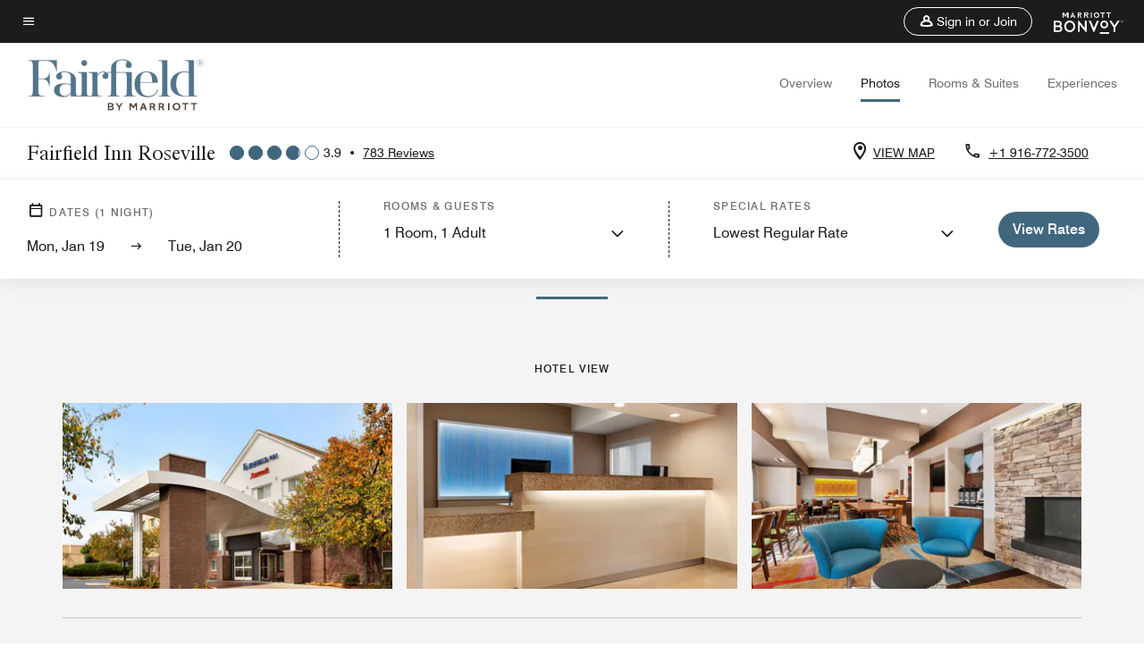

--- FILE ---
content_type: text/css
request_url: https://www.marriott.com/mi-assets/mi-global/brand-framework/brand-config.FI.css
body_size: 961
content:
:root {
  --t-cards-border-radius: 14px;
  --t-button-border-radius: 52px;
  --t-images-border-radius: 14px;
  --t-font-family: TimesEighteenStd;
  --t-title-font-family: TimesEighteenStd;
  --t-title-l-font-weight: 400;
  --t-title-l-letter-space: normal;
  --t-title-l-font-style: normal;
  --t-title-l-text-transform: none;
  --t-title-l-font-size-viewport-xs: 2.125rem;
  --t-title-l-line-height-viewport-xs: 2.3375rem;
  --t-title-l-font-size-viewport-m: 2.8125rem;
  --t-title-l-line-height-viewport-m: 3.09375rem;
  --t-title-l-font-size-viewport-l: 3.4375rem;
  --t-title-l-line-height-viewport-l: 3.78125rem;
  --t-title-m-font-weight: 400;
  --t-title-m-letter-space: normal;
  --t-title-m-font-style: normal;
  --t-title-m-font-size-viewport-xs: 1.875rem;
  --t-title-m-line-height-viewport-xs: 2.0625rem;
  --t-title-m-font-size-viewport-m: 2.1875rem;
  --t-title-m-line-height-viewport-m: 2.40625rem;
  --t-title-m-font-size-viewport-l: 2.5rem;
  --t-title-m-line-height-viewport-l: 2.75rem;
  --t-title-s-font-weight: 400;
  --t-title-s-letter-space: normal;
  --t-title-s-font-style: normal;
  --t-title-s-font-size-viewport-xs: 1.5625rem;
  --t-title-s-line-height-viewport-xs: 1.71825rem;
  --t-title-s-font-size-viewport-m: 1.6875rem;
  --t-title-s-line-height-viewport-m: 1.85625rem;
  --t-title-s-font-size-viewport-l: 1.8125rem;
  --t-title-s-line-height-viewport-l: 1.99375rem;
  --t-subtitle-xl-font-weight: 400;
  --t-subtitle-xl-letter-space: normal;
  --t-subtitle-xl-font-style: normal;
  --t-subtitle-xl-font-size-viewport-xs: 1.375rem;
  --t-subtitle-xl-line-height-viewport-xs: 1.71875rem;
  --t-subtitle-xl-font-size-viewport-l: 1.375rem;
  --t-subtitle-xl-line-height-viewport-l: 1.71875rem;
  --t-logo-size-s: 2.45rem;
  --t-logo-size-m: 1.85rem;
  --t-logo-size-l: 3.274rem;
  --t-button-primary-bg-color: #41677f;
  --t-button-primary-fg-color: #ffffff;
  --t-button-primary-border-color: #41677f;
  --t-button-primary-hover-bg-color: rgba(28, 28, 28, 0.2);
  --t-button-secondary-bg-color: rgba(255,255,255,0);
  --t-button-secondary-fg-color: #4a3728;
  --t-button-secondary-border-color: #4a3728;
  --t-button-secondary-hover-bg-color: #4a3728;
  --t-button-secondary-hover-fg-color: #ffffff;
  --t-button-secondary-hover-border-color: #4a3728;
  --t-button-tertiary-color: #41677f;
  --t-link-text-color: #41677f;
  --t-link-border-color: #41677f;
  --t-non-interactive-accent-color: #41677f;
  --t-interactive-accent-color: #41677f;
  --t-icon-color-decorative: #41677f;
  --t-accent-color: #41677f;
  --t-horizontal-vertical-rule: #c4c4c4;
  --t-brand-ribbon: rgba(255,255,255,0);
  --t-brand-bg-color: #ffffff;
  --t-brand-bg-color-rgb: 255, 255, 255;
  --t-brand-fg-color: #1c1c1c;
  --t-brand-alt-color: #707070;
  --t-logo-bg-color: rgba(255,255,255,0);
  --t-logo-fg-color: #1c1c1c;
  --t-form-label-color: #1c1c1c;
  --t-form-error-color: #d0021b;
  --t-input-fields-fg-color: #ffffff;
  --t-input-fields-bg-color: #41677f;
  --t-brand-bg-gradient-desktop: linear-gradient(270deg, rgba(255,255,255,0)0.03%, rgba(255, 255, 255, 0.46)58%, rgba(255, 255, 255, 0.54)100%);
  --t-brand-bg-gradient-mobile: linear-gradient(180deg, rgba(255,255,255,0)0%, rgba(255, 255, 255, 0.73)100%);
}
.color-scheme1 {
  --t-button-primary-bg-color: #41677f;
  --t-button-primary-fg-color: #ffffff;
  --t-button-primary-border-color: #41677f;
  --t-button-primary-hover-bg-color: rgba(28, 28, 28, 0.2);
  --t-button-secondary-bg-color: rgba(255,255,255,0);
  --t-button-secondary-fg-color: #4a3728;
  --t-button-secondary-border-color: #4a3728;
  --t-button-secondary-hover-bg-color: #4a3728;
  --t-button-secondary-hover-fg-color: #ffffff;
  --t-button-secondary-hover-border-color: #4a3728;
  --t-button-tertiary-color: #41677f;
  --t-link-text-color: #41677f;
  --t-link-border-color: #41677f;
  --t-non-interactive-accent-color: #41677f;
  --t-interactive-accent-color: #41677f;
  --t-icon-color-decorative: #41677f;
  --t-accent-color: #41677f;
  --t-horizontal-vertical-rule: #c4c4c4;
  --t-brand-ribbon: rgba(255,255,255,0);
  --t-brand-bg-color: #ffffff;
  --t-brand-bg-color-rgb: 255, 255, 255;
  --t-brand-fg-color: #1c1c1c;
  --t-brand-alt-color: #707070;
  --t-logo-bg-color: rgba(255,255,255,0);
  --t-logo-fg-color: #1c1c1c;
  --t-form-label-color: #1c1c1c;
  --t-form-error-color: #d0021b;
  --t-input-fields-fg-color: #ffffff;
  --t-input-fields-bg-color: #41677f;
  --t-brand-bg-gradient-desktop: linear-gradient(270deg, rgba(255,255,255,0)0.03%, rgba(255, 255, 255, 0.46)58%, rgba(255, 255, 255, 0.54)100%);
  --t-brand-bg-gradient-mobile: linear-gradient(180deg, rgba(255,255,255,0)0%, rgba(255, 255, 255, 0.73)100%);
}
.color-scheme2 {
  --t-button-primary-bg-color: #d5a966;
  --t-button-primary-fg-color: #1c1c1c;
  --t-button-primary-border-color: #d5a966;
  --t-button-primary-hover-bg-color: rgba(28, 28, 28, 0.2);
  --t-button-secondary-bg-color: rgba(255,255,255,0);
  --t-button-secondary-fg-color: #ffffff;
  --t-button-secondary-border-color: #ffffff;
  --t-button-secondary-hover-bg-color: #ffffff;
  --t-button-secondary-hover-fg-color: #1c1c1c;
  --t-button-secondary-hover-border-color: #ffffff;
  --t-button-tertiary-color: #d5a966;
  --t-link-text-color: #d5a966;
  --t-link-border-color: #d5a966;
  --t-non-interactive-accent-color: #d5a966;
  --t-interactive-accent-color: #d5a966;
  --t-icon-color-decorative: #d5a966;
  --t-accent-color: #d5a966;
  --t-horizontal-vertical-rule: #707070;
  --t-brand-ribbon: rgba(255,255,255,0);
  --t-brand-bg-color: #1c1c1c;
  --t-brand-bg-color-rgb: 28, 28, 28;
  --t-brand-fg-color: #ffffff;
  --t-brand-alt-color: #c4c4c4;
  --t-logo-bg-color: rgba(255,255,255,0);
  --t-logo-fg-color: #ffffff;
  --t-form-label-color: #1c1c1c;
  --t-form-error-color: #d0021b;
  --t-input-fields-fg-color: #ffffff;
  --t-input-fields-bg-color: #41677f;
  --t-brand-bg-gradient-desktop: linear-gradient(270deg, rgba(0,0,0,0)0%, rgba(0, 0, 0, 0.54)57.42%, rgba(0, 0, 0, 0.62)100%);
  --t-brand-bg-gradient-mobile: linear-gradient(180deg, rgba(28,28,28,0)0%, rgba(28, 28, 28, 0.73)100%);
}
.color-scheme3 {
  --t-button-primary-bg-color: #41677f;
  --t-button-primary-fg-color: #ffffff;
  --t-button-primary-border-color: #41677f;
  --t-button-primary-hover-bg-color: rgba(28, 28, 28, 0.2);
  --t-button-secondary-bg-color: rgba(255,255,255,0);
  --t-button-secondary-fg-color: #4a3728;
  --t-button-secondary-border-color: #4a3728;
  --t-button-secondary-hover-bg-color: #4a3728;
  --t-button-secondary-hover-fg-color: #ffffff;
  --t-button-secondary-hover-border-color: #4a3728;
  --t-button-tertiary-color: #41677f;
  --t-link-text-color: #41677f;
  --t-link-border-color: #41677f;
  --t-non-interactive-accent-color: #41677f;
  --t-interactive-accent-color: #41677f;
  --t-icon-color-decorative: #41677f;
  --t-accent-color: #41677f;
  --t-horizontal-vertical-rule: #c4c4c4;
  --t-brand-ribbon: rgba(255,255,255,0);
  --t-brand-bg-color: #f4f4f4;
  --t-brand-bg-color-rgb: 244, 244, 244;
  --t-brand-fg-color: #1c1c1c;
  --t-brand-alt-color: #707070;
  --t-logo-bg-color: rgba(255,255,255,0);
  --t-logo-fg-color: #1c1c1c;
  --t-form-label-color: #1c1c1c;
  --t-form-error-color: #d0021b;
  --t-input-fields-fg-color: #ffffff;
  --t-input-fields-bg-color: #41677f;
  --t-brand-bg-gradient-desktop: linear-gradient(270deg, rgba(255,255,255,0)0.03%, rgba(255, 255, 255, 0.46)58%, rgba(255, 255, 255, 0.54)100%);
  --t-brand-bg-gradient-mobile: linear-gradient(180deg, rgba(255,255,255,0)0%, rgba(255, 255, 255, 0.73)100%);
}
.color-scheme4 {
  --t-button-primary-bg-color: #ffffff;
  --t-button-primary-fg-color: #1c1c1c;
  --t-button-primary-border-color: #ffffff;
  --t-button-primary-hover-bg-color: rgba(28, 28, 28, 0.2);
  --t-button-secondary-bg-color: rgba(255,255,255,0);
  --t-button-secondary-fg-color: #ffffff;
  --t-button-secondary-border-color: #ffffff;
  --t-button-secondary-hover-bg-color: #ffffff;
  --t-button-secondary-hover-fg-color: #1c1c1c;
  --t-button-secondary-hover-border-color: #ffffff;
  --t-button-tertiary-color: #ffffff;
  --t-link-text-color: #ffffff;
  --t-link-border-color: #ffffff;
  --t-non-interactive-accent-color: #ffffff;
  --t-interactive-accent-color: #ffffff;
  --t-icon-color-decorative: #ffffff;
  --t-accent-color: #ffffff;
  --t-horizontal-vertical-rule: #c4c4c4;
  --t-brand-ribbon: rgba(255,255,255,0);
  --t-brand-bg-color: #41677f;
  --t-brand-bg-color-rgb: 65, 103, 127;
  --t-brand-fg-color: #ffffff;
  --t-brand-alt-color: #ffffff;
  --t-logo-bg-color: rgba(255,255,255,0);
  --t-logo-fg-color: #ffffff;
  --t-form-label-color: #1c1c1c;
  --t-form-error-color: #d0021b;
  --t-input-fields-fg-color: #ffffff;
  --t-input-fields-bg-color: #41677f;
  --t-brand-bg-gradient-desktop: linear-gradient(270deg, rgba(255,255,255,0)0.03%, rgba(255, 255, 255, 0.46)58%, rgba(255, 255, 255, 0.54)100%);
  --t-brand-bg-gradient-mobile: linear-gradient(180deg, rgba(255,255,255,0)0%, rgba(255, 255, 255, 0.73)100%);
}
.color-scheme5 {
  --t-button-primary-bg-color: #ffffff;
  --t-button-primary-fg-color: #1c1c1c;
  --t-button-primary-border-color: #ffffff;
  --t-button-primary-hover-bg-color: rgba(28, 28, 28, 0.2);
  --t-button-secondary-bg-color: rgba(255,255,255,0);
  --t-button-secondary-fg-color: #ffffff;
  --t-button-secondary-border-color: #ffffff;
  --t-button-secondary-hover-bg-color: #ffffff;
  --t-button-secondary-hover-fg-color: #1c1c1c;
  --t-button-secondary-hover-border-color: #ffffff;
  --t-button-tertiary-color: #d5a966;
  --t-link-text-color: #d5a966;
  --t-link-border-color: #d5a966;
  --t-non-interactive-accent-color: #d5a966;
  --t-interactive-accent-color: #d5a966;
  --t-icon-color-decorative: #d5a966;
  --t-accent-color: #d5a966;
  --t-horizontal-vertical-rule: #ffffff;
  --t-brand-ribbon: rgba(255,255,255,0);
  --t-brand-bg-color: #4a3728;
  --t-brand-bg-color-rgb: 74, 55, 40;
  --t-brand-fg-color: #ffffff;
  --t-brand-alt-color: #ffffff;
  --t-logo-bg-color: rgba(255,255,255,0);
  --t-logo-fg-color: #ffffff;
  --t-form-label-color: #1c1c1c;
  --t-form-error-color: #d0021b;
  --t-input-fields-fg-color: #ffffff;
  --t-input-fields-bg-color: #41677f;
  --t-brand-bg-gradient-desktop: linear-gradient(270deg, rgba(255,255,255,0)0.03%, rgba(255, 255, 255, 0.46)58%, rgba(255, 255, 255, 0.54)100%);
  --t-brand-bg-gradient-mobile: linear-gradient(180deg, rgba(255,255,255,0)0%, rgba(255, 255, 255, 0.73)100%);
}
.color-scheme6 {
  --t-button-primary-bg-color: #41677f;
  --t-button-primary-fg-color: #ffffff;
  --t-button-primary-border-color: #41677f;
  --t-button-primary-hover-bg-color: rgba(28, 28, 28, 0.2);
  --t-button-secondary-bg-color: rgba(255,255,255,0);
  --t-button-secondary-fg-color: #4a3728;
  --t-button-secondary-border-color: #4a3728;
  --t-button-secondary-hover-bg-color: #4a3728;
  --t-button-secondary-hover-fg-color: #ffffff;
  --t-button-secondary-hover-border-color: #4a3728;
  --t-button-tertiary-color: #41677f;
  --t-link-text-color: #41677f;
  --t-link-border-color: #41677f;
  --t-non-interactive-accent-color: #41677f;
  --t-interactive-accent-color: #41677f;
  --t-icon-color-decorative: #41677f;
  --t-accent-color: #41677f;
  --t-horizontal-vertical-rule: #707070;
  --t-brand-ribbon: rgba(255,255,255,0);
  --t-brand-bg-color: #f4f4f4;
  --t-brand-bg-color-rgb: 244, 244, 244;
  --t-brand-fg-color: #1c1c1c;
  --t-brand-alt-color: #1c1c1c;
  --t-logo-bg-color: rgba(255,255,255,0);
  --t-logo-fg-color: #1c1c1c;
  --t-form-label-color: #1c1c1c;
  --t-form-error-color: #d0021b;
  --t-input-fields-fg-color: #ffffff;
  --t-input-fields-bg-color: #41677f;
  --t-brand-bg-gradient-desktop: linear-gradient(270deg, rgba(255,255,255,0)0.03%, rgba(255, 255, 255, 0.46)58%, rgba(255, 255, 255, 0.54)100%);
  --t-brand-bg-gradient-mobile: linear-gradient(180deg, rgba(255,255,255,0)0%, rgba(255, 255, 255, 0.73)100%);
}
.color-scheme7 {
  --t-button-primary-bg-color: #ffffff;
  --t-button-primary-fg-color: #1c1c1c;
  --t-button-primary-border-color: #ffffff;
  --t-button-primary-hover-bg-color: rgba(28, 28, 28, 0.2);
  --t-button-secondary-bg-color: rgba(255,255,255,0);
  --t-button-secondary-fg-color: #ffffff;
  --t-button-secondary-border-color: #ffffff;
  --t-button-secondary-hover-bg-color: #ffffff;
  --t-button-secondary-hover-fg-color: #1c1c1c;
  --t-button-secondary-hover-border-color: #ffffff;
  --t-button-tertiary-color: #ffffff;
  --t-link-text-color: #ffffff;
  --t-link-border-color: #ffffff;
  --t-non-interactive-accent-color: #ffffff;
  --t-interactive-accent-color: #ffffff;
  --t-icon-color-decorative: #ffffff;
  --t-accent-color: #ffffff;
  --t-horizontal-vertical-rule: #ffffff;
  --t-brand-ribbon: rgba(255,255,255,0);
  --t-brand-bg-color: #41677f;
  --t-brand-bg-color-rgb: 65, 103, 127;
  --t-brand-fg-color: #ffffff;
  --t-brand-alt-color: #ffffff;
  --t-logo-bg-color: rgba(255,255,255,0);
  --t-logo-fg-color: #ffffff;
  --t-form-label-color: #1c1c1c;
  --t-form-error-color: #d0021b;
  --t-input-fields-fg-color: #ffffff;
  --t-input-fields-bg-color: #41677f;
  --t-brand-bg-gradient-desktop: linear-gradient(270deg, rgba(255,255,255,0)0.03%, rgba(255, 255, 255, 0.46)58%, rgba(255, 255, 255, 0.54)100%);
  --t-brand-bg-gradient-mobile: linear-gradient(180deg, rgba(255,255,255,0)0%, rgba(255, 255, 255, 0.73)100%);
}


--- FILE ---
content_type: application/javascript;charset=utf-8
request_url: https://api.bazaarvoice.com/data/products.json?passkey=canCX9lvC812oa4Y6HYf4gmWK5uszkZCKThrdtYkZqcYE&apiversion=5.5&displaycode=14883-en_us&filter=id%3Aeq%3Asacfr&limit=1&callback=bv_351_7972
body_size: -62
content:
bv_351_7972({"Limit":1,"Offset":0,"TotalResults":1,"Locale":"en_US","Results":[{"AttributesOrder":["AVAILABILITY"],"Attributes":{"AVAILABILITY":{"Id":"AVAILABILITY","Values":[{"Value":"True","Locale":null}]}},"Description":"The Fairfield Inn by Marriott, situated in the center of Roseville, is conveniently located near historic Sacramento.  Our hotel is minutes away from major companies such as Hewlett Packard, Terminix, Sutter Health, Kaiser, Agilent, NEC and Telefunken.","Name":"Fairfield Inn Roseville","Id":"SACFR","CategoryId":"BV_MISCELLANEOUS_CATEGORY","BrandExternalId":"cpg2xmtx1y0g0mswbmfndpguo","Brand":{"Id":"cpg2xmtx1y0g0mswbmfndpguo","Name":"Fairfield Inn By Marriott"},"Active":true,"ProductPageUrl":"https://www.marriott.com/hotels/travel/sacfr-fairfield-inn-roseville/","Disabled":false,"ReviewIds":[],"ManufacturerPartNumbers":[],"FamilyIds":[],"UPCs":[],"ISBNs":[],"QuestionIds":[],"ModelNumbers":[],"EANs":[],"StoryIds":[],"ImageUrl":null}],"Includes":{},"HasErrors":false,"Errors":[]})

--- FILE ---
content_type: application/javascript;charset=utf-8
request_url: https://api.bazaarvoice.com/data/batch.json?passkey=canCX9lvC812oa4Y6HYf4gmWK5uszkZCKThrdtYkZqcYE&apiversion=5.5&displaycode=14883-en_us&resource.q0=products&filter.q0=id%3Aeq%3Asacfr&stats.q0=reviews&filteredstats.q0=reviews&filter_reviews.q0=contentlocale%3Aeq%3Azh*%2Cen*%2Cfr*%2Cde*%2Cja*%2Cpt*%2Cru*%2Ces*%2Cen_US&filter_reviewcomments.q0=contentlocale%3Aeq%3Azh*%2Cen*%2Cfr*%2Cde*%2Cja*%2Cpt*%2Cru*%2Ces*%2Cen_US&resource.q1=reviews&filter.q1=isratingsonly%3Aeq%3Afalse&filter.q1=productid%3Aeq%3Asacfr&filter.q1=contentlocale%3Aeq%3Azh*%2Cen*%2Cfr*%2Cde*%2Cja*%2Cpt*%2Cru*%2Ces*%2Cen_US&sort.q1=submissiontime%3Adesc&stats.q1=reviews&filteredstats.q1=reviews&include.q1=authors%2Cproducts%2Ccomments&filter_reviews.q1=contentlocale%3Aeq%3Azh*%2Cen*%2Cfr*%2Cde*%2Cja*%2Cpt*%2Cru*%2Ces*%2Cen_US&filter_reviewcomments.q1=contentlocale%3Aeq%3Azh*%2Cen*%2Cfr*%2Cde*%2Cja*%2Cpt*%2Cru*%2Ces*%2Cen_US&filter_comments.q1=contentlocale%3Aeq%3Azh*%2Cen*%2Cfr*%2Cde*%2Cja*%2Cpt*%2Cru*%2Ces*%2Cen_US&limit.q1=10&offset.q1=0&limit_comments.q1=3&callback=BV._internal.dataHandler0
body_size: 12123
content:
BV._internal.dataHandler0({"Errors":[],"BatchedResultsOrder":["q1","q0"],"HasErrors":false,"TotalRequests":2,"BatchedResults":{"q1":{"Id":"q1","Limit":10,"Offset":0,"TotalResults":768,"Locale":"en_US","Results":[{"Id":"375981899","CID":"7b23367a-ba87-5ab8-be39-7ed1a02b13cc","SourceClient":"marriott-2","LastModeratedTime":"2026-01-13T06:30:51.000+00:00","LastModificationTime":"2026-01-13T06:30:51.000+00:00","ProductId":"SACFR","OriginalProductName":"Fairfield Inn Roseville","ContextDataValuesOrder":["RewardsLevel","TravelerType"],"AuthorId":"257edc1b32fb1308625df3d14361118174b1c89e16e60f3bf00e278adc39d5cc","ContentLocale":"en_US","IsFeatured":false,"TotalInappropriateFeedbackCount":0,"TotalClientResponseCount":0,"TotalCommentCount":1,"Rating":2,"SecondaryRatingsOrder":["Cleanliness","Dining","Location","Service","Amenities","Value"],"IsRatingsOnly":false,"TotalFeedbackCount":0,"TotalNegativeFeedbackCount":0,"TotalPositiveFeedbackCount":0,"ModerationStatus":"APPROVED","SubmissionId":"r114883-en_17682443kfGze4iUN0","SubmissionTime":"2026-01-12T18:58:37.000+00:00","ReviewText":"Hi.The hotel had availability for nights that I needed but my credit card experienced unauthorized charged again. The representatives were not helpful, and every question was deferred to the manager who was not available until 7am the next morning. He, too, was not helpful in identifying the unauthorized credit card charge. \n\nMy room was not clean. It had a dirty towel. Towel was not flushed. Bed had black finger prints and ants on the tablet. I was already too tired with a child in the NICU to complain. I was only there to sleep.","Title":"Hotel Stay","UserNickname":"Stay","SecondaryRatings":{"Cleanliness":{"Value":1,"Id":"Cleanliness","MinLabel":null,"MaxLabel":null,"ValueRange":5,"Label":null,"DisplayType":"NORMAL","ValueLabel":null},"Value":{"Value":2,"Id":"Value","MinLabel":null,"MaxLabel":null,"ValueRange":5,"Label":null,"DisplayType":"NORMAL","ValueLabel":null},"Amenities":{"Value":2,"Id":"Amenities","MinLabel":null,"MaxLabel":null,"ValueRange":5,"Label":null,"DisplayType":"NORMAL","ValueLabel":null},"Service":{"Value":2,"Id":"Service","MinLabel":null,"MaxLabel":null,"ValueRange":5,"Label":null,"DisplayType":"NORMAL","ValueLabel":null},"Dining":{"Value":2,"Id":"Dining","MinLabel":null,"MaxLabel":null,"ValueRange":5,"Label":null,"DisplayType":"NORMAL","ValueLabel":null},"Location":{"Value":2,"Id":"Location","MinLabel":null,"MaxLabel":null,"ValueRange":5,"Label":null,"DisplayType":"NORMAL","ValueLabel":null}},"ContextDataValues":{"RewardsLevel":{"Value":"Non-Member","Id":"RewardsLevel"},"TravelerType":{"Value":"Couple","Id":"TravelerType"}},"Pros":null,"Videos":[],"InappropriateFeedbackList":[],"IsRecommended":null,"BadgesOrder":[],"CommentIds":["4816991"],"AdditionalFields":{},"CampaignId":null,"Helpfulness":null,"Cons":null,"TagDimensions":{},"TagDimensionsOrder":[],"AdditionalFieldsOrder":[],"Photos":[],"ClientResponses":[],"UserLocation":null,"Badges":{},"ProductRecommendationIds":[],"IsSyndicated":false,"RatingRange":5},{"Id":"375794776","CID":"61364749-6d38-5c5a-a151-a5f5558861d9","SourceClient":"marriott-2","LastModeratedTime":"2026-01-10T16:16:54.000+00:00","LastModificationTime":"2026-01-10T16:16:54.000+00:00","ProductId":"SACFR","OriginalProductName":"Fairfield Inn Roseville","ContextDataValuesOrder":["RewardsLevel","TravelerType"],"AuthorId":"a6526cc6e9fe1cf4b2df97719863f4735db2c1bac937076772c9ef889dc83cc0","ContentLocale":"en_US","IsFeatured":false,"TotalInappropriateFeedbackCount":0,"TotalClientResponseCount":0,"TotalCommentCount":1,"Rating":2,"SecondaryRatingsOrder":["Cleanliness","Dining","Location","Service","Amenities","Value"],"IsRatingsOnly":false,"TotalFeedbackCount":0,"TotalNegativeFeedbackCount":0,"TotalPositiveFeedbackCount":0,"ModerationStatus":"APPROVED","SubmissionId":"r114883-en_17680604mdzhM600Cg","SubmissionTime":"2026-01-10T15:54:17.000+00:00","ReviewText":"Hotel was nice and clean. The breakfast food was poor quality.","Title":"Food Poor quality","UserNickname":"Guest1979","SecondaryRatings":{"Cleanliness":{"Value":4,"Id":"Cleanliness","MinLabel":null,"MaxLabel":null,"ValueRange":5,"Label":null,"DisplayType":"NORMAL","ValueLabel":null},"Value":{"Value":2,"Id":"Value","MinLabel":null,"MaxLabel":null,"ValueRange":5,"Label":null,"DisplayType":"NORMAL","ValueLabel":null},"Amenities":{"Value":4,"Id":"Amenities","MinLabel":null,"MaxLabel":null,"ValueRange":5,"Label":null,"DisplayType":"NORMAL","ValueLabel":null},"Service":{"Value":4,"Id":"Service","MinLabel":null,"MaxLabel":null,"ValueRange":5,"Label":null,"DisplayType":"NORMAL","ValueLabel":null},"Dining":{"Value":1,"Id":"Dining","MinLabel":null,"MaxLabel":null,"ValueRange":5,"Label":null,"DisplayType":"NORMAL","ValueLabel":null},"Location":{"Value":5,"Id":"Location","MinLabel":null,"MaxLabel":null,"ValueRange":5,"Label":null,"DisplayType":"NORMAL","ValueLabel":null}},"ContextDataValues":{"RewardsLevel":{"Value":"Gold","Id":"RewardsLevel"},"TravelerType":{"Value":"Family","Id":"TravelerType"}},"Pros":null,"Videos":[],"InappropriateFeedbackList":[],"IsRecommended":null,"BadgesOrder":[],"CommentIds":[],"AdditionalFields":{},"CampaignId":null,"Helpfulness":null,"Cons":null,"TagDimensions":{},"TagDimensionsOrder":[],"AdditionalFieldsOrder":[],"Photos":[],"ClientResponses":[],"UserLocation":null,"Badges":{},"ProductRecommendationIds":[],"IsSyndicated":false,"RatingRange":5},{"Id":"374310818","CID":"4bfbb640-32d1-5d12-acb0-77ad64f1c9c9","SourceClient":"marriott-2","LastModeratedTime":"2025-12-26T22:17:39.000+00:00","LastModificationTime":"2025-12-26T22:17:39.000+00:00","ProductId":"SACFR","OriginalProductName":"Fairfield Inn Roseville","ContextDataValuesOrder":["RewardsLevel","TravelerType"],"AuthorId":"ecbbbe2fb917cb5009ee810de3206501a6b4902e8e6112cec28125dd09505375","ContentLocale":"en_US","IsFeatured":false,"TotalInappropriateFeedbackCount":0,"TotalClientResponseCount":0,"TotalCommentCount":1,"Rating":3,"SecondaryRatingsOrder":["Cleanliness","Dining","Location","Service","Amenities","Value"],"IsRatingsOnly":false,"TotalFeedbackCount":0,"TotalNegativeFeedbackCount":0,"TotalPositiveFeedbackCount":0,"ModerationStatus":"APPROVED","SubmissionId":"r114883-en_17667790M4cJcRzEQA","SubmissionTime":"2025-12-26T19:58:05.000+00:00","ReviewText":"Pool was filthy and literally scummy on the edges black residue has attached itself to the side of the pool from not being cleaned for long periods of time the sink in my room was plugged.","Title":"Avoid the pool","UserNickname":"PT","SecondaryRatings":{"Cleanliness":{"Value":4,"Id":"Cleanliness","MinLabel":null,"MaxLabel":null,"ValueRange":5,"Label":null,"DisplayType":"NORMAL","ValueLabel":null},"Value":{"Value":4,"Id":"Value","MinLabel":null,"MaxLabel":null,"ValueRange":5,"Label":null,"DisplayType":"NORMAL","ValueLabel":null},"Amenities":{"Value":4,"Id":"Amenities","MinLabel":null,"MaxLabel":null,"ValueRange":5,"Label":null,"DisplayType":"NORMAL","ValueLabel":null},"Service":{"Value":5,"Id":"Service","MinLabel":null,"MaxLabel":null,"ValueRange":5,"Label":null,"DisplayType":"NORMAL","ValueLabel":null},"Dining":{"Value":4,"Id":"Dining","MinLabel":null,"MaxLabel":null,"ValueRange":5,"Label":null,"DisplayType":"NORMAL","ValueLabel":null},"Location":{"Value":4,"Id":"Location","MinLabel":null,"MaxLabel":null,"ValueRange":5,"Label":null,"DisplayType":"NORMAL","ValueLabel":null}},"ContextDataValues":{"RewardsLevel":{"Value":"Member","Id":"RewardsLevel"},"TravelerType":{"Value":"Family","Id":"TravelerType"}},"Pros":null,"Videos":[],"InappropriateFeedbackList":[],"IsRecommended":null,"BadgesOrder":[],"CommentIds":["4796744"],"AdditionalFields":{},"CampaignId":null,"Helpfulness":null,"Cons":null,"TagDimensions":{},"TagDimensionsOrder":[],"AdditionalFieldsOrder":[],"Photos":[],"ClientResponses":[],"UserLocation":null,"Badges":{},"ProductRecommendationIds":[],"IsSyndicated":false,"RatingRange":5},{"Id":"374188786","CID":"dc6c136f-f6c5-588e-8207-1fb9fdabd61c","SourceClient":"marriott-2","LastModeratedTime":"2025-12-25T17:46:31.000+00:00","LastModificationTime":"2025-12-25T17:46:31.000+00:00","ProductId":"SACFR","OriginalProductName":"Fairfield Inn Roseville","ContextDataValuesOrder":["TravelerType"],"AuthorId":"04d9fe154f8e1a45558e2fb8bbe4e938dc40f0b830f2ada2a08bbcd9a0c2f59d","ContentLocale":"en_US","IsFeatured":false,"TotalInappropriateFeedbackCount":0,"TotalClientResponseCount":0,"TotalCommentCount":0,"Rating":4,"SecondaryRatingsOrder":["Cleanliness","Location","Service","Amenities","Value"],"IsRatingsOnly":false,"TotalFeedbackCount":0,"TotalNegativeFeedbackCount":0,"TotalPositiveFeedbackCount":0,"ModerationStatus":"APPROVED","SubmissionId":"r114883-en_17666832qpZYoBnPAq","SubmissionTime":"2025-12-25T17:21:34.000+00:00","ReviewText":"The only complaint was about the bed pillows.  Too hard\nThe room also needed some repair.  Coffee pot was not working properly and the outlets over the table were not working.","Title":"Overnight stay","UserNickname":"Bernice","SecondaryRatings":{"Cleanliness":{"Value":4,"Id":"Cleanliness","MinLabel":null,"MaxLabel":null,"ValueRange":5,"Label":null,"DisplayType":"NORMAL","ValueLabel":null},"Value":{"Value":4,"Id":"Value","MinLabel":null,"MaxLabel":null,"ValueRange":5,"Label":null,"DisplayType":"NORMAL","ValueLabel":null},"Amenities":{"Value":4,"Id":"Amenities","MinLabel":null,"MaxLabel":null,"ValueRange":5,"Label":null,"DisplayType":"NORMAL","ValueLabel":null},"Service":{"Value":4,"Id":"Service","MinLabel":null,"MaxLabel":null,"ValueRange":5,"Label":null,"DisplayType":"NORMAL","ValueLabel":null},"Location":{"Value":4,"Id":"Location","MinLabel":null,"MaxLabel":null,"ValueRange":5,"Label":null,"DisplayType":"NORMAL","ValueLabel":null}},"ContextDataValues":{"TravelerType":{"Value":"Family","Id":"TravelerType"}},"Pros":null,"Videos":[],"InappropriateFeedbackList":[],"IsRecommended":null,"BadgesOrder":[],"CommentIds":[],"AdditionalFields":{},"CampaignId":null,"Helpfulness":null,"Cons":null,"TagDimensions":{},"TagDimensionsOrder":[],"AdditionalFieldsOrder":[],"Photos":[],"ClientResponses":[],"UserLocation":null,"Badges":{},"ProductRecommendationIds":[],"IsSyndicated":false,"RatingRange":5},{"Id":"372671440","CID":"59ecf1dd-ea41-5300-a80d-2537231c53fc","SourceClient":"marriott-2","LastModeratedTime":"2025-12-09T22:31:12.000+00:00","LastModificationTime":"2025-12-09T22:31:12.000+00:00","ProductId":"SACFR","OriginalProductName":"Fairfield Inn Roseville","ContextDataValuesOrder":["RewardsLevel","TravelerType"],"AuthorId":"b2c8838e73876303bd03914ddfb54e9264ce5aeabeb08cd83d94c3bf83c5af4a","ContentLocale":"en_US","IsFeatured":false,"TotalInappropriateFeedbackCount":0,"TotalClientResponseCount":0,"TotalCommentCount":1,"Rating":5,"SecondaryRatingsOrder":["Cleanliness","Dining","Location","Service","Amenities","Value"],"IsRatingsOnly":false,"TotalFeedbackCount":0,"TotalNegativeFeedbackCount":0,"TotalPositiveFeedbackCount":0,"ModerationStatus":"APPROVED","SubmissionId":"r114883-en_17653184Rp4K4X1jCn","SubmissionTime":"2025-12-09T22:13:42.000+00:00","ReviewText":"Enjoyed my stay in Roseville. The hotel was very clean and the staff very friendly. They served breakfast every morning and gave me a water bottle and cookies when I checked in. Also very convenient to the mall and restaurants.","Title":"Very nice stay in Roseville","UserNickname":"Penny T","SecondaryRatings":{"Cleanliness":{"Value":5,"Id":"Cleanliness","MinLabel":null,"MaxLabel":null,"ValueRange":5,"Label":null,"DisplayType":"NORMAL","ValueLabel":null},"Value":{"Value":5,"Id":"Value","MinLabel":null,"MaxLabel":null,"ValueRange":5,"Label":null,"DisplayType":"NORMAL","ValueLabel":null},"Amenities":{"Value":5,"Id":"Amenities","MinLabel":null,"MaxLabel":null,"ValueRange":5,"Label":null,"DisplayType":"NORMAL","ValueLabel":null},"Service":{"Value":5,"Id":"Service","MinLabel":null,"MaxLabel":null,"ValueRange":5,"Label":null,"DisplayType":"NORMAL","ValueLabel":null},"Dining":{"Value":5,"Id":"Dining","MinLabel":null,"MaxLabel":null,"ValueRange":5,"Label":null,"DisplayType":"NORMAL","ValueLabel":null},"Location":{"Value":5,"Id":"Location","MinLabel":null,"MaxLabel":null,"ValueRange":5,"Label":null,"DisplayType":"NORMAL","ValueLabel":null}},"ContextDataValues":{"RewardsLevel":{"Value":"Gold","Id":"RewardsLevel"},"TravelerType":{"Value":"Solo","Id":"TravelerType"}},"Pros":null,"Videos":[],"InappropriateFeedbackList":[],"IsRecommended":null,"BadgesOrder":[],"CommentIds":["4776881"],"AdditionalFields":{},"CampaignId":null,"Helpfulness":null,"Cons":null,"TagDimensions":{},"TagDimensionsOrder":[],"AdditionalFieldsOrder":[],"Photos":[],"ClientResponses":[],"UserLocation":null,"Badges":{},"ProductRecommendationIds":[],"IsSyndicated":false,"RatingRange":5},{"Id":"371374170","CID":"84d402e0-0ad6-5b3a-a452-b80dab460607","SourceClient":"marriott-2","LastModeratedTime":"2025-12-01T23:15:57.000+00:00","LastModificationTime":"2025-12-01T23:15:57.000+00:00","ProductId":"SACFR","OriginalProductName":"Fairfield Inn Roseville","ContextDataValuesOrder":["RewardsLevel","TravelerType"],"AuthorId":"95bbf1113a49c33a37d3622d677a1c45f6e46f73cb3249c7f65b69a1360ca340","ContentLocale":"en_US","IsFeatured":false,"TotalInappropriateFeedbackCount":0,"TotalClientResponseCount":0,"TotalCommentCount":1,"Rating":2,"SecondaryRatingsOrder":["Cleanliness","Location","Service","Value"],"IsRatingsOnly":false,"TotalFeedbackCount":0,"TotalNegativeFeedbackCount":0,"TotalPositiveFeedbackCount":0,"ModerationStatus":"APPROVED","SubmissionId":"r114883-en_17645444CPonvyqES8","SubmissionTime":"2025-11-30T23:14:12.000+00:00","ReviewText":"I didn't notice the mold in the shower until the morning I was leaving.","Title":"Mold in shower","UserNickname":"Moldy shower","SecondaryRatings":{"Cleanliness":{"Value":1,"Id":"Cleanliness","MinLabel":null,"MaxLabel":null,"ValueRange":5,"Label":null,"DisplayType":"NORMAL","ValueLabel":null},"Value":{"Value":3,"Id":"Value","MinLabel":null,"MaxLabel":null,"ValueRange":5,"Label":null,"DisplayType":"NORMAL","ValueLabel":null},"Service":{"Value":2,"Id":"Service","MinLabel":null,"MaxLabel":null,"ValueRange":5,"Label":null,"DisplayType":"NORMAL","ValueLabel":null},"Location":{"Value":4,"Id":"Location","MinLabel":null,"MaxLabel":null,"ValueRange":5,"Label":null,"DisplayType":"NORMAL","ValueLabel":null}},"ContextDataValues":{"RewardsLevel":{"Value":"Non-Member","Id":"RewardsLevel"},"TravelerType":{"Value":"Solo","Id":"TravelerType"}},"Pros":null,"Videos":[],"InappropriateFeedbackList":[],"IsRecommended":null,"BadgesOrder":[],"CommentIds":["4768921"],"AdditionalFields":{},"CampaignId":null,"Helpfulness":null,"Cons":null,"TagDimensions":{},"TagDimensionsOrder":[],"AdditionalFieldsOrder":[],"Photos":[],"ClientResponses":[],"UserLocation":null,"Badges":{},"ProductRecommendationIds":[],"IsSyndicated":false,"RatingRange":5},{"Id":"371344176","CID":"1240696b-3c31-5d96-8d1a-8ca8197e5ee2","SourceClient":"marriott-2","LastModeratedTime":"2025-12-01T23:15:57.000+00:00","LastModificationTime":"2025-12-01T23:15:57.000+00:00","ProductId":"SACFR","OriginalProductName":"Fairfield Inn Roseville","ContextDataValuesOrder":["RewardsLevel","TravelerType"],"AuthorId":"c2b5f63f6adc5754b4f08839a31dcd6fa18f34c8adbd988804b58879b5abd48d","ContentLocale":"en_US","IsFeatured":false,"TotalInappropriateFeedbackCount":0,"TotalClientResponseCount":0,"TotalCommentCount":1,"Rating":3,"SecondaryRatingsOrder":["Cleanliness","Dining","Location","Service","Amenities","Value"],"IsRatingsOnly":false,"TotalFeedbackCount":0,"TotalNegativeFeedbackCount":0,"TotalPositiveFeedbackCount":0,"ModerationStatus":"APPROVED","SubmissionId":"r114883-en_17645193vaAtACTKUE","SubmissionTime":"2025-11-30T16:15:36.000+00:00","ReviewText":"Pool was closed and looked like it had been closed for a while & wouldn\u2019t be open anytime soon. Water was half full (kind of dangerous with the door unlocked) and the room was being used to store old washing machines & dryers. My toddler spilled milk @ breakfast and two male staff stood by and watch me clean it up with napkins. After I\u2019d gotten it basically all cleaned up, one came over and said they\u2019d have their housekeeper \u201Ctake it from there\u201D. There are signs posted everywhere \u201Cpardon our dust\u201D but didn\u2019t specify any construction nor did we see any construction, just the mess in the pool area. All female staff were very friendly, very welcoming, and very helpful!!!","Title":"No pool, misogynistic male staff","UserNickname":"nonLDS mom","SecondaryRatings":{"Cleanliness":{"Value":4,"Id":"Cleanliness","MinLabel":null,"MaxLabel":null,"ValueRange":5,"Label":null,"DisplayType":"NORMAL","ValueLabel":null},"Value":{"Value":3,"Id":"Value","MinLabel":null,"MaxLabel":null,"ValueRange":5,"Label":null,"DisplayType":"NORMAL","ValueLabel":null},"Amenities":{"Value":2,"Id":"Amenities","MinLabel":null,"MaxLabel":null,"ValueRange":5,"Label":null,"DisplayType":"NORMAL","ValueLabel":null},"Service":{"Value":3,"Id":"Service","MinLabel":null,"MaxLabel":null,"ValueRange":5,"Label":null,"DisplayType":"NORMAL","ValueLabel":null},"Dining":{"Value":3,"Id":"Dining","MinLabel":null,"MaxLabel":null,"ValueRange":5,"Label":null,"DisplayType":"NORMAL","ValueLabel":null},"Location":{"Value":4,"Id":"Location","MinLabel":null,"MaxLabel":null,"ValueRange":5,"Label":null,"DisplayType":"NORMAL","ValueLabel":null}},"ContextDataValues":{"RewardsLevel":{"Value":"Member","Id":"RewardsLevel"},"TravelerType":{"Value":"Family","Id":"TravelerType"}},"Pros":null,"Videos":[],"InappropriateFeedbackList":[],"IsRecommended":null,"BadgesOrder":[],"CommentIds":["4768912"],"AdditionalFields":{},"CampaignId":null,"Helpfulness":null,"Cons":null,"TagDimensions":{},"TagDimensionsOrder":[],"AdditionalFieldsOrder":[],"Photos":[],"ClientResponses":[],"UserLocation":null,"Badges":{},"ProductRecommendationIds":[],"IsSyndicated":false,"RatingRange":5},{"Id":"371275160","CID":"d7a8f12a-e97d-577f-ad47-87f189305305","SourceClient":"marriott-2","LastModeratedTime":"2025-11-29T16:15:49.000+00:00","LastModificationTime":"2025-11-29T16:15:52.000+00:00","ProductId":"SACFR","OriginalProductName":"Fairfield Inn Roseville","ContextDataValuesOrder":["RewardsLevel","TravelerType"],"AuthorId":"31f88e6bff61d102e7b1bb1ecd36cbd6f37d6ba38af6eebf48d4f0dfc0de6f05","ContentLocale":"en_US","IsFeatured":false,"TotalInappropriateFeedbackCount":0,"TotalClientResponseCount":0,"TotalCommentCount":1,"Rating":2,"SecondaryRatingsOrder":["Cleanliness","Dining","Location","Service","Amenities","Value"],"IsRatingsOnly":false,"TotalFeedbackCount":0,"TotalNegativeFeedbackCount":0,"TotalPositiveFeedbackCount":0,"ModerationStatus":"APPROVED","SubmissionId":"r114883-en_17644313AMqSuLZVPI","SubmissionTime":"2025-11-29T15:49:48.000+00:00","ReviewText":"Beneath the surface, the quality was lacking. Noisy. Limited bathroom towels, etc. Long black hairs in bathroom. Ridiculous $13 parking fees.","Title":"A bit disappointing","UserNickname":"A bit disappointed","SecondaryRatings":{"Cleanliness":{"Value":3,"Id":"Cleanliness","MinLabel":null,"MaxLabel":null,"ValueRange":5,"Label":null,"DisplayType":"NORMAL","ValueLabel":null},"Value":{"Value":2,"Id":"Value","MinLabel":null,"MaxLabel":null,"ValueRange":5,"Label":null,"DisplayType":"NORMAL","ValueLabel":null},"Amenities":{"Value":3,"Id":"Amenities","MinLabel":null,"MaxLabel":null,"ValueRange":5,"Label":null,"DisplayType":"NORMAL","ValueLabel":null},"Service":{"Value":5,"Id":"Service","MinLabel":null,"MaxLabel":null,"ValueRange":5,"Label":null,"DisplayType":"NORMAL","ValueLabel":null},"Dining":{"Value":4,"Id":"Dining","MinLabel":null,"MaxLabel":null,"ValueRange":5,"Label":null,"DisplayType":"NORMAL","ValueLabel":null},"Location":{"Value":5,"Id":"Location","MinLabel":null,"MaxLabel":null,"ValueRange":5,"Label":null,"DisplayType":"NORMAL","ValueLabel":null}},"ContextDataValues":{"RewardsLevel":{"Value":"Non-Member","Id":"RewardsLevel"},"TravelerType":{"Value":"Couple","Id":"TravelerType"}},"Pros":null,"Videos":[],"InappropriateFeedbackList":[],"IsRecommended":null,"BadgesOrder":[],"CommentIds":["4766890"],"AdditionalFields":{},"CampaignId":null,"Helpfulness":null,"Cons":null,"TagDimensions":{},"TagDimensionsOrder":[],"AdditionalFieldsOrder":[],"Photos":[],"ClientResponses":[],"UserLocation":null,"Badges":{},"ProductRecommendationIds":[],"IsSyndicated":false,"RatingRange":5},{"Id":"371064665","CID":"031878d5-0a03-53ca-9166-28581a4fc236","SourceClient":"marriott-2","LastModeratedTime":"2025-11-26T07:45:16.000+00:00","LastModificationTime":"2025-11-26T07:45:16.000+00:00","ProductId":"SACFR","OriginalProductName":"Fairfield Inn Roseville","ContextDataValuesOrder":["RewardsLevel","TravelerType"],"AuthorId":"bdc0c924272d3601bac1442fbbc4f07e265def47cd262bc0b45dd7ec03308d8e","ContentLocale":"en_US","IsFeatured":false,"TotalInappropriateFeedbackCount":0,"TotalClientResponseCount":0,"TotalCommentCount":0,"Rating":5,"SecondaryRatingsOrder":["Cleanliness","Dining","Location","Service","Amenities","Value"],"IsRatingsOnly":false,"TotalFeedbackCount":0,"TotalNegativeFeedbackCount":0,"TotalPositiveFeedbackCount":0,"ModerationStatus":"APPROVED","SubmissionId":"r114883-en_17641413DZapoHfS8u","SubmissionTime":"2025-11-26T07:16:00.000+00:00","ReviewText":"Had a great stay at the Fairfield Inn Roseville by Marriott youth, soccer team of 15 boys staying for the weekend every morning we started off with a great breakfast. Staff was always smiling, very accommodating and asking if there\u2019s anything else they could do for us had a crazy soccer tournament, able to relax in the pool afterwards unwind and release some energy for the kids. Staff was very accommodating by giving us extra towels and asking if there\u2019s anything else we needed definitely recommend for any type of youth sports or event stay for the weekend.","Title":"Youth, soccer league weekend trip","UserNickname":"Victoria F","SecondaryRatings":{"Cleanliness":{"Value":5,"Id":"Cleanliness","MinLabel":null,"MaxLabel":null,"ValueRange":5,"Label":null,"DisplayType":"NORMAL","ValueLabel":null},"Value":{"Value":5,"Id":"Value","MinLabel":null,"MaxLabel":null,"ValueRange":5,"Label":null,"DisplayType":"NORMAL","ValueLabel":null},"Amenities":{"Value":5,"Id":"Amenities","MinLabel":null,"MaxLabel":null,"ValueRange":5,"Label":null,"DisplayType":"NORMAL","ValueLabel":null},"Service":{"Value":5,"Id":"Service","MinLabel":null,"MaxLabel":null,"ValueRange":5,"Label":null,"DisplayType":"NORMAL","ValueLabel":null},"Dining":{"Value":5,"Id":"Dining","MinLabel":null,"MaxLabel":null,"ValueRange":5,"Label":null,"DisplayType":"NORMAL","ValueLabel":null},"Location":{"Value":5,"Id":"Location","MinLabel":null,"MaxLabel":null,"ValueRange":5,"Label":null,"DisplayType":"NORMAL","ValueLabel":null}},"ContextDataValues":{"RewardsLevel":{"Value":"Member","Id":"RewardsLevel"},"TravelerType":{"Value":"Group","Id":"TravelerType"}},"Pros":null,"Videos":[],"InappropriateFeedbackList":[],"IsRecommended":null,"BadgesOrder":[],"CommentIds":[],"AdditionalFields":{},"CampaignId":null,"Helpfulness":null,"Cons":null,"TagDimensions":{},"TagDimensionsOrder":[],"AdditionalFieldsOrder":[],"Photos":[],"ClientResponses":[],"UserLocation":null,"Badges":{},"ProductRecommendationIds":[],"IsSyndicated":false,"RatingRange":5},{"Id":"370426214","CID":"bde4bcfd-7e24-589a-972e-ba8b601b0cd4","SourceClient":"marriott-2","LastModeratedTime":"2025-11-22T22:31:29.000+00:00","LastModificationTime":"2025-11-22T22:31:29.000+00:00","ProductId":"SACFR","OriginalProductName":"Fairfield Inn Roseville","ContextDataValuesOrder":["RewardsLevel","TravelerType"],"AuthorId":"cbc6fb7da4008e0e3d5b69912a9f9076693d85e7802144dfb9c24bca03f1df12","ContentLocale":"en_US","IsFeatured":false,"TotalInappropriateFeedbackCount":0,"TotalClientResponseCount":0,"TotalCommentCount":1,"Rating":5,"SecondaryRatingsOrder":["Cleanliness","Dining","Location","Service","Amenities","Value"],"IsRatingsOnly":false,"TotalFeedbackCount":0,"TotalNegativeFeedbackCount":0,"TotalPositiveFeedbackCount":0,"ModerationStatus":"APPROVED","SubmissionId":"r114883-en_17638417oQ3ANu2phG","SubmissionTime":"2025-11-22T20:02:33.000+00:00","ReviewText":"Friendly, professional staff goes above and beyond, location is excellent with restaurants and shopping across the street. Clean, nice rooms with great amenities - the free breakfast was great, too.  I love that they provide actual coffee mugs and glasses in the rooms instead of disposable paper or plastic cups, etc. Will definitely stay here again.","Title":"Highly recommend","UserNickname":"SDL","SecondaryRatings":{"Cleanliness":{"Value":5,"Id":"Cleanliness","MinLabel":null,"MaxLabel":null,"ValueRange":5,"Label":null,"DisplayType":"NORMAL","ValueLabel":null},"Value":{"Value":5,"Id":"Value","MinLabel":null,"MaxLabel":null,"ValueRange":5,"Label":null,"DisplayType":"NORMAL","ValueLabel":null},"Amenities":{"Value":5,"Id":"Amenities","MinLabel":null,"MaxLabel":null,"ValueRange":5,"Label":null,"DisplayType":"NORMAL","ValueLabel":null},"Service":{"Value":5,"Id":"Service","MinLabel":null,"MaxLabel":null,"ValueRange":5,"Label":null,"DisplayType":"NORMAL","ValueLabel":null},"Dining":{"Value":5,"Id":"Dining","MinLabel":null,"MaxLabel":null,"ValueRange":5,"Label":null,"DisplayType":"NORMAL","ValueLabel":null},"Location":{"Value":5,"Id":"Location","MinLabel":null,"MaxLabel":null,"ValueRange":5,"Label":null,"DisplayType":"NORMAL","ValueLabel":null}},"ContextDataValues":{"RewardsLevel":{"Value":"Member","Id":"RewardsLevel"},"TravelerType":{"Value":"Solo","Id":"TravelerType"}},"Pros":null,"Videos":[],"InappropriateFeedbackList":[],"IsRecommended":null,"BadgesOrder":[],"CommentIds":["4775411"],"AdditionalFields":{},"CampaignId":null,"Helpfulness":null,"Cons":null,"TagDimensions":{},"TagDimensionsOrder":[],"AdditionalFieldsOrder":[],"Photos":[],"ClientResponses":[],"UserLocation":null,"Badges":{},"ProductRecommendationIds":[],"IsSyndicated":false,"RatingRange":5}],"Includes":{"Products":{"SACFR":{"AttributesOrder":["AVAILABILITY"],"Attributes":{"AVAILABILITY":{"Id":"AVAILABILITY","Values":[{"Value":"True","Locale":null}]}},"Description":"The Fairfield Inn by Marriott, situated in the center of Roseville, is conveniently located near historic Sacramento.  Our hotel is minutes away from major companies such as Hewlett Packard, Terminix, Sutter Health, Kaiser, Agilent, NEC and Telefunken.","Name":"Fairfield Inn Roseville","Id":"SACFR","CategoryId":"BV_MISCELLANEOUS_CATEGORY","BrandExternalId":"cpg2xmtx1y0g0mswbmfndpguo","Brand":{"Id":"cpg2xmtx1y0g0mswbmfndpguo","Name":"Fairfield Inn By Marriott"},"Active":true,"ProductPageUrl":"https://www.marriott.com/hotels/travel/sacfr-fairfield-inn-roseville/","Disabled":false,"ReviewIds":[],"ManufacturerPartNumbers":[],"EANs":[],"StoryIds":[],"ImageUrl":null,"QuestionIds":[],"ISBNs":[],"ModelNumbers":[],"FamilyIds":[],"UPCs":[],"ReviewStatistics":{"SecondaryRatingsAveragesOrder":["Cleanliness","Dining","Location","Service","Amenities","Value"],"SecondaryRatingsAverages":{"Service":{"Id":"Service","AverageRating":4.19672131147541,"DisplayType":"NORMAL","MaxLabel":null,"MinLabel":null,"ValueRange":5},"Amenities":{"Id":"Amenities","AverageRating":3.831043956043956,"DisplayType":"NORMAL","MaxLabel":null,"MinLabel":null,"ValueRange":5},"Dining":{"Id":"Dining","AverageRating":3.6973293768545994,"DisplayType":"NORMAL","MaxLabel":null,"MinLabel":null,"ValueRange":5},"Location":{"Id":"Location","AverageRating":4.3061224489795915,"DisplayType":"NORMAL","MaxLabel":null,"MinLabel":null,"ValueRange":5},"Cleanliness":{"Id":"Cleanliness","AverageRating":4.139566395663957,"DisplayType":"NORMAL","MaxLabel":null,"MinLabel":null,"ValueRange":5},"Value":{"Id":"Value","AverageRating":3.8236092265943014,"DisplayType":"NORMAL","MaxLabel":null,"MinLabel":null,"ValueRange":5}},"ContextDataDistributionOrder":["Age","RewardsLevel","TravelerType","RecommendFamilies","RecommendCouples","RecommendGroups","RecommendBusiness","RecommendLeisure","RecommendWeekend","RecommendSiteSeeing","RecommendRomantic","RecommendShopping","RecommendLocationAttractions","RecommendOutdoorActivities","RecommendBeach","RecommendPublicTransportation","RecommendBikeFriendly","RecommendMusicAndNightlife","RecommendOtherSpecify","RecommendNotRecommend"],"ContextDataDistribution":{"Age":{"Id":"Age","Values":[{"Count":56,"Value":"18to25"},{"Count":72,"Value":"26to40"},{"Count":179,"Value":"40to60"},{"Count":97,"Value":"60orOver"}]},"RewardsLevel":{"Id":"RewardsLevel","Values":[{"Count":295,"Value":"Member"},{"Count":80,"Value":"Silver"},{"Count":60,"Value":"Gold"},{"Count":45,"Value":"Platinum"},{"Count":23,"Value":"Titanium"},{"Count":3,"Value":"Ambassador"},{"Count":173,"Value":"Non-Member"}]},"TravelerType":{"Id":"TravelerType","Values":[{"Count":221,"Value":"Solo"},{"Count":214,"Value":"Couple"},{"Count":285,"Value":"Family"},{"Count":57,"Value":"Group"}]},"RecommendFamilies":{"Id":"RecommendFamilies","Values":[{"Count":261,"Value":"Yes"},{"Count":158,"Value":"No"}]},"RecommendCouples":{"Id":"RecommendCouples","Values":[{"Count":197,"Value":"Yes"},{"Count":222,"Value":"No"}]},"RecommendGroups":{"Id":"RecommendGroups","Values":[{"Count":138,"Value":"Yes"},{"Count":281,"Value":"No"}]},"RecommendBusiness":{"Id":"RecommendBusiness","Values":[{"Count":199,"Value":"Yes"},{"Count":220,"Value":"No"}]},"RecommendLeisure":{"Id":"RecommendLeisure","Values":[{"Count":218,"Value":"Yes"},{"Count":201,"Value":"No"}]},"RecommendWeekend":{"Id":"RecommendWeekend","Values":[{"Count":193,"Value":"Yes"},{"Count":226,"Value":"No"}]},"RecommendSiteSeeing":{"Id":"RecommendSiteSeeing","Values":[{"Count":72,"Value":"Yes"},{"Count":347,"Value":"No"}]},"RecommendRomantic":{"Id":"RecommendRomantic","Values":[{"Count":36,"Value":"Yes"},{"Count":383,"Value":"No"}]},"RecommendShopping":{"Id":"RecommendShopping","Values":[{"Count":142,"Value":"Yes"},{"Count":277,"Value":"No"}]},"RecommendLocationAttractions":{"Id":"RecommendLocationAttractions","Values":[{"Count":118,"Value":"Yes"},{"Count":301,"Value":"No"}]},"RecommendOutdoorActivities":{"Id":"RecommendOutdoorActivities","Values":[{"Count":58,"Value":"Yes"},{"Count":361,"Value":"No"}]},"RecommendBeach":{"Id":"RecommendBeach","Values":[{"Count":8,"Value":"Yes"},{"Count":411,"Value":"No"}]},"RecommendPublicTransportation":{"Id":"RecommendPublicTransportation","Values":[{"Count":14,"Value":"Yes"},{"Count":405,"Value":"No"}]},"RecommendBikeFriendly":{"Id":"RecommendBikeFriendly","Values":[{"Count":25,"Value":"Yes"},{"Count":394,"Value":"No"}]},"RecommendMusicAndNightlife":{"Id":"RecommendMusicAndNightlife","Values":[{"Count":25,"Value":"Yes"},{"Count":394,"Value":"No"}]},"RecommendOtherSpecify":{"Id":"RecommendOtherSpecify","Values":[{"Count":5,"Value":"Yes"},{"Count":414,"Value":"No"}]},"RecommendNotRecommend":{"Id":"RecommendNotRecommend","Values":[{"Count":78,"Value":"Yes"},{"Count":341,"Value":"No"}]}},"RecommendedCount":312,"HelpfulVoteCount":99,"TotalReviewCount":783,"NotRecommendedCount":77,"FirstSubmissionTime":"2014-07-23T03:09:48.000+00:00","LastSubmissionTime":"2026-01-12T18:58:37.000+00:00","RatingsOnlyReviewCount":15,"AverageOverallRating":3.8825031928480205,"RatingDistribution":[{"RatingValue":5,"Count":402},{"RatingValue":4,"Count":152},{"RatingValue":1,"Count":98},{"RatingValue":2,"Count":69},{"RatingValue":3,"Count":62}],"FeaturedReviewCount":0,"NotHelpfulVoteCount":20,"TagDistribution":{},"OverallRatingRange":5,"TagDistributionOrder":[]},"TotalReviewCount":783,"FilteredReviewStatistics":{"SecondaryRatingsAveragesOrder":["Cleanliness","Dining","Location","Service","Amenities","Value"],"SecondaryRatingsAverages":{"Service":{"Id":"Service","AverageRating":4.195258019525802,"DisplayType":"NORMAL","MaxLabel":null,"MinLabel":null,"ValueRange":5},"Amenities":{"Id":"Amenities","AverageRating":3.8288920056100983,"DisplayType":"NORMAL","MaxLabel":null,"MinLabel":null,"ValueRange":5},"Dining":{"Id":"Dining","AverageRating":3.6924242424242424,"DisplayType":"NORMAL","MaxLabel":null,"MinLabel":null,"ValueRange":5},"Location":{"Id":"Location","AverageRating":4.298611111111111,"DisplayType":"NORMAL","MaxLabel":null,"MinLabel":null,"ValueRange":5},"Cleanliness":{"Id":"Cleanliness","AverageRating":4.138312586445367,"DisplayType":"NORMAL","MaxLabel":null,"MinLabel":null,"ValueRange":5},"Value":{"Id":"Value","AverageRating":3.8213296398891967,"DisplayType":"NORMAL","MaxLabel":null,"MinLabel":null,"ValueRange":5}},"ContextDataDistributionOrder":["Age","RewardsLevel","TravelerType","RecommendFamilies","RecommendCouples","RecommendGroups","RecommendBusiness","RecommendLeisure","RecommendWeekend","RecommendSiteSeeing","RecommendRomantic","RecommendShopping","RecommendLocationAttractions","RecommendOutdoorActivities","RecommendBeach","RecommendPublicTransportation","RecommendBikeFriendly","RecommendMusicAndNightlife","RecommendOtherSpecify","RecommendNotRecommend"],"ContextDataDistribution":{"Age":{"Id":"Age","Values":[{"Count":51,"Value":"18to25"},{"Count":71,"Value":"26to40"},{"Count":175,"Value":"40to60"},{"Count":94,"Value":"60orOver"}]},"RewardsLevel":{"Id":"RewardsLevel","Values":[{"Count":291,"Value":"Member"},{"Count":79,"Value":"Silver"},{"Count":59,"Value":"Gold"},{"Count":45,"Value":"Platinum"},{"Count":23,"Value":"Titanium"},{"Count":3,"Value":"Ambassador"},{"Count":171,"Value":"Non-Member"}]},"TravelerType":{"Id":"TravelerType","Values":[{"Count":217,"Value":"Solo"},{"Count":209,"Value":"Couple"},{"Count":281,"Value":"Family"},{"Count":55,"Value":"Group"}]},"RecommendFamilies":{"Id":"RecommendFamilies","Values":[{"Count":253,"Value":"Yes"},{"Count":152,"Value":"No"}]},"RecommendCouples":{"Id":"RecommendCouples","Values":[{"Count":192,"Value":"Yes"},{"Count":213,"Value":"No"}]},"RecommendGroups":{"Id":"RecommendGroups","Values":[{"Count":135,"Value":"Yes"},{"Count":270,"Value":"No"}]},"RecommendBusiness":{"Id":"RecommendBusiness","Values":[{"Count":194,"Value":"Yes"},{"Count":211,"Value":"No"}]},"RecommendLeisure":{"Id":"RecommendLeisure","Values":[{"Count":213,"Value":"Yes"},{"Count":192,"Value":"No"}]},"RecommendWeekend":{"Id":"RecommendWeekend","Values":[{"Count":186,"Value":"Yes"},{"Count":219,"Value":"No"}]},"RecommendSiteSeeing":{"Id":"RecommendSiteSeeing","Values":[{"Count":70,"Value":"Yes"},{"Count":335,"Value":"No"}]},"RecommendRomantic":{"Id":"RecommendRomantic","Values":[{"Count":35,"Value":"Yes"},{"Count":370,"Value":"No"}]},"RecommendShopping":{"Id":"RecommendShopping","Values":[{"Count":137,"Value":"Yes"},{"Count":268,"Value":"No"}]},"RecommendLocationAttractions":{"Id":"RecommendLocationAttractions","Values":[{"Count":113,"Value":"Yes"},{"Count":292,"Value":"No"}]},"RecommendOutdoorActivities":{"Id":"RecommendOutdoorActivities","Values":[{"Count":56,"Value":"Yes"},{"Count":349,"Value":"No"}]},"RecommendBeach":{"Id":"RecommendBeach","Values":[{"Count":7,"Value":"Yes"},{"Count":398,"Value":"No"}]},"RecommendPublicTransportation":{"Id":"RecommendPublicTransportation","Values":[{"Count":13,"Value":"Yes"},{"Count":392,"Value":"No"}]},"RecommendBikeFriendly":{"Id":"RecommendBikeFriendly","Values":[{"Count":23,"Value":"Yes"},{"Count":382,"Value":"No"}]},"RecommendMusicAndNightlife":{"Id":"RecommendMusicAndNightlife","Values":[{"Count":24,"Value":"Yes"},{"Count":381,"Value":"No"}]},"RecommendOtherSpecify":{"Id":"RecommendOtherSpecify","Values":[{"Count":5,"Value":"Yes"},{"Count":400,"Value":"No"}]},"RecommendNotRecommend":{"Id":"RecommendNotRecommend","Values":[{"Count":75,"Value":"Yes"},{"Count":330,"Value":"No"}]}},"RecommendedCount":303,"HelpfulVoteCount":99,"TotalReviewCount":768,"NotRecommendedCount":74,"FirstSubmissionTime":"2014-07-23T03:09:48.000+00:00","LastSubmissionTime":"2026-01-12T18:58:37.000+00:00","RatingsOnlyReviewCount":0,"AverageOverallRating":3.8815104166666665,"RatingDistribution":[{"RatingValue":5,"Count":395},{"RatingValue":4,"Count":148},{"RatingValue":1,"Count":97},{"RatingValue":2,"Count":67},{"RatingValue":3,"Count":61}],"FeaturedReviewCount":0,"NotHelpfulVoteCount":20,"TagDistribution":{},"OverallRatingRange":5,"TagDistributionOrder":[]}}},"Comments":{"4776881":{"Id":"4776881","CID":"303a12a0-85d3-5830-885e-8fba6e01ca55","SourceClient":"marriott-2","LastModeratedTime":"2025-12-12T14:48:13.000+00:00","LastModificationTime":"2025-12-12T14:48:13.000+00:00","ReviewId":"372671440","AuthorId":"laboe320GSSSocialProperty","ContentLocale":"en_US","IsFeatured":false,"TotalInappropriateFeedbackCount":0,"IPAddress":"199.102.178.100","TotalFeedbackCount":0,"TotalNegativeFeedbackCount":0,"TotalPositiveFeedbackCount":0,"ModerationStatus":"APPROVED","SubmissionId":"r114883-en_17654078s1hYUioNqG","SubmissionTime":"2025-12-10T23:04:11.000+00:00","CommentText":"Dear Valued Guest,\n\nThank you so much for taking the time to share your wonderful feedback. We\u2019re delighted to hear that you enjoyed your stay and found your room clean and comfortable. It\u2019s especially great to know that our front desk and housekeeping teams made a positive impression , we\u2019ll be sure to share your kind words with them.\n\nWe\u2019re also glad you appreciated the small touches like the water bottles and cookies. Creating a welcoming experience with thoughtful details is something we truly take pride in.\n\nYour perfect scores and your intent to recommend mean a great deal to us. As a Gold Elite member, your satisfaction is especially important, and we\u2019re thrilled that we could make your visit enjoyable.\n\nWe look forward to welcoming you back to the Fairfield Inn Roseville on your next trip.\n\nSincerely,\nLORI BOEGER\nlori.boeger@marriott.com","UserNickname":"GSSSocialProperty","InappropriateFeedbackList":[],"StoryId":null,"BadgesOrder":[],"UserLocation":null,"IsSyndicated":false,"ProductRecommendationIds":[],"Title":null,"Badges":{},"CampaignId":null,"Videos":[],"Photos":[]},"4775411":{"Id":"4775411","CID":"648dfdce-f305-5182-a63b-7c80781c7dde","SourceClient":"marriott-2","LastModeratedTime":"2025-12-10T16:02:35.000+00:00","LastModificationTime":"2025-12-10T16:02:35.000+00:00","ReviewId":"370426214","AuthorId":"pnara144GSSSocialProperty","ContentLocale":"en_US","IsFeatured":false,"TotalInappropriateFeedbackCount":0,"IPAddress":"199.102.178.100","TotalFeedbackCount":0,"TotalNegativeFeedbackCount":0,"TotalPositiveFeedbackCount":0,"ModerationStatus":"APPROVED","SubmissionId":"r114883-en_17653073WP3Ong3oSb","SubmissionTime":"2025-12-09T19:08:43.000+00:00","CommentText":"Dear Valued Guest,\n\nThank you for taking the time to share such a detailed and thoughtful review! We\u2019re delighted to hear that you enjoyed your stay, from our friendly and professional staff to the convenience of our location. We\u2019re especially glad you appreciated the little touches in the room, like the reusable coffee mugs and glasses, and of course, our complimentary breakfast.\n\nYour high recommendation means a lot to us, and we can\u2019t wait to welcome you back to Fairfield Inn Roseville on your next visit!\n\nPraneet Narayan \u200B| \u200BAssistant General Manager\npraneet.narayan@marriott.com\nRoseville Fairfield Inn By Marriott\u200B\u200B\n1910 Taylor Rd\nRoseville Ca, 95661\n916.772.3500\u200B\u200B\nfairfield.marriott.com","UserNickname":"GSSSocialProperty","InappropriateFeedbackList":[],"StoryId":null,"BadgesOrder":[],"UserLocation":null,"IsSyndicated":false,"ProductRecommendationIds":[],"Title":null,"Badges":{},"CampaignId":null,"Videos":[],"Photos":[]},"4768912":{"Id":"4768912","CID":"ef37903a-cd9a-564f-9268-9b1ff775a46f","SourceClient":"marriott-2","LastModeratedTime":"2025-12-03T21:31:02.000+00:00","LastModificationTime":"2025-12-03T21:31:02.000+00:00","ReviewId":"371344176","AuthorId":"pnara144GSSSocialProperty","ContentLocale":"en_US","IsFeatured":false,"TotalInappropriateFeedbackCount":0,"IPAddress":"199.102.178.100","TotalFeedbackCount":0,"TotalNegativeFeedbackCount":0,"TotalPositiveFeedbackCount":0,"ModerationStatus":"APPROVED","SubmissionId":"r114883-en_17647765GGqpAqQfbc","SubmissionTime":"2025-12-03T15:43:07.000+00:00","CommentText":"Dear Valued Guest\n\nThank you for bringing these concerns to our attention. If you have any photos from your stay\u2014especially of the pool area\u2014we would appreciate the opportunity to review them. Please feel free to send them to me at praneet.narayan@marriott.com.Thank you again for helping us improve.\n\nWarm regards,\nPraneet Narayan\nAssistant General Manager\nFairfield Inn Roseville\npraneet.narayan@marriott.com\n\n916-772-3500","UserNickname":"GSSSocialProperty","InappropriateFeedbackList":[],"StoryId":null,"BadgesOrder":[],"UserLocation":null,"IsSyndicated":false,"ProductRecommendationIds":[],"Title":null,"Badges":{},"CampaignId":null,"Videos":[],"Photos":[]},"4796744":{"Id":"4796744","CID":"956b4e31-cdbd-5e51-a6e3-592b377940b2","SourceClient":"marriott-2","LastModeratedTime":"2025-12-30T22:47:37.000+00:00","LastModificationTime":"2025-12-30T22:47:37.000+00:00","ReviewId":"374310818","AuthorId":"pnara144GSSSocialProperty","ContentLocale":"en_US","IsFeatured":false,"TotalInappropriateFeedbackCount":0,"IPAddress":"199.102.178.100","TotalFeedbackCount":0,"TotalNegativeFeedbackCount":0,"TotalPositiveFeedbackCount":0,"ModerationStatus":"APPROVED","SubmissionId":"r114883-en_17671103Y24jFTt4ph","SubmissionTime":"2025-12-30T15:59:17.000+00:00","CommentText":"Dear Valued Guest,\n\nThank you for taking the time to share your feedback regarding your recent stay at the Fairfield Inn Roseville. I sincerely apologize that your experience did not meet our standards or your expectations.\n\nI am very concerned to learn about the issues you encountered with the bed foundation and the clogged sink, as well as the condition of our pool. These are certainly not the conditions we aim to provide for our guests. Your comments have been shared with our maintenance and housekeeping teams so these matters can be addressed immediately and thoroughly.\n\nWhile I\u2019m glad to see that our staff service made a positive impression during your stay, I regret that the cleanliness and upkeep issues impacted your overall experience and intent to recommend our property.\n\nWe truly value your feedback, as it helps us identify areas where we must improve. I hope you will consider giving us another opportunity in the future to provide you with the comfortable and enjoyable stay you deserve.\n\nThank you again for bringing these concerns to our attention.\nSincerely,\n\nPraneet Narayan\nAssistant general Manager\nFairfield Inn Roseville\npraneet.narayan@marriott.com\n916-772-3500","UserNickname":"GSSSocialProperty","InappropriateFeedbackList":[],"StoryId":null,"BadgesOrder":[],"UserLocation":null,"IsSyndicated":false,"ProductRecommendationIds":[],"Title":null,"Badges":{},"CampaignId":null,"Videos":[],"Photos":[]},"4816991":{"Id":"4816991","CID":"686cfb5f-2c37-5305-96a0-02cd9325df14","SourceClient":"marriott-2","LastModeratedTime":"2026-01-16T16:46:34.000+00:00","LastModificationTime":"2026-01-16T16:46:34.000+00:00","ReviewId":"375981899","AuthorId":"pnara144GSSSocialProperty","ContentLocale":"en_US","IsFeatured":false,"TotalInappropriateFeedbackCount":0,"IPAddress":"199.102.178.100","TotalFeedbackCount":0,"TotalNegativeFeedbackCount":0,"TotalPositiveFeedbackCount":0,"ModerationStatus":"APPROVED","SubmissionId":"r114883-en_17685805ySJBAUTG02","SubmissionTime":"2026-01-16T16:22:00.000+00:00","CommentText":"Dear valued guest,\n\n  Thank you for sharing your feedback regarding your recent stay. I sincerely apologize for the challenges you faced, from the unauthorized credit card charge to the condition of your room. I understand how stressful this must have been, especially while caring for your child in the NICU.  Regarding the charge, the manager asked that morning for some time to review the details. After confirming everything, the refund was successfully processed before your checkout. While the issue was resolved, I understand that the delay and lack of immediate clarity added to your frustration.  I also want to apologize for the cleanliness and condition of your room. The issues you described, dirty towels, unflushed facilities, and other concerns, are unacceptable. May I ask if you were able to report these issues to the front desk during your stay? This helps us address problems immediately.  Thank you again for bringing these matters to our attention. Your feedback is very important to us. \n\nSincerely, \n\nPraneet Narayan Assistant general Manager  \nFairfield Inn Roseville \npraneet.narayan@marriott.com \n916-772-3500","UserNickname":"GSSSocialProperty","InappropriateFeedbackList":[],"StoryId":null,"BadgesOrder":[],"UserLocation":null,"IsSyndicated":false,"ProductRecommendationIds":[],"Title":null,"Badges":{},"CampaignId":null,"Videos":[],"Photos":[]},"4768921":{"Id":"4768921","CID":"95ee0bb1-ee26-5f65-8048-ada1ab762c43","SourceClient":"marriott-2","LastModeratedTime":"2025-12-03T21:31:02.000+00:00","LastModificationTime":"2025-12-03T21:31:02.000+00:00","ReviewId":"371374170","AuthorId":"pnara144GSSSocialProperty","ContentLocale":"en_US","IsFeatured":false,"TotalInappropriateFeedbackCount":0,"IPAddress":"199.102.178.100","TotalFeedbackCount":0,"TotalNegativeFeedbackCount":0,"TotalPositiveFeedbackCount":0,"ModerationStatus":"APPROVED","SubmissionId":"r114883-en_17647767I42GnY9Ks4","SubmissionTime":"2025-12-03T15:46:13.000+00:00","CommentText":"Dear Valued Guest,\n\nThank you for taking the time to share your experience with us. I\u2019m truly sorry for the concern you experienced during your stay and for the way the situation was handled at check-out.\n\nWe take all reports of possible mold very seriously, and I apologize that your concern was not addressed with the urgency and reassurance you deserved. You should have felt heard and supported when you brought this to our attention. We have since inspected the area you mentioned to ensure it is properly evaluated and addressed, and we are reviewing this interaction with our team to ensure guests receive clear communication and prompt action when reporting any maintenance or cleanliness issue.\n\nWhile I\u2019m glad you brought the matter to us, I\u2019m sorry that your experience left you feeling uncomfortable. This is not the impression we want to leave with our guests, and your feedback helps us improve.\n\nThank you again for sharing your comments. We hope you will consider giving us another opportunity to provide the clean, comfortable, and attentive stay you expect and deserve.\nSincerely,\n\nPraneet Narayan\nAssistant general Manager\nFairfield Inn Roseville\npraneet.narayan@marriott.com\n916-772-3500","UserNickname":"GSSSocialProperty","InappropriateFeedbackList":[],"StoryId":null,"BadgesOrder":[],"UserLocation":null,"IsSyndicated":false,"ProductRecommendationIds":[],"Title":null,"Badges":{},"CampaignId":null,"Videos":[],"Photos":[]},"4766890":{"Id":"4766890","CID":"9ce43edd-da7a-57d3-9e80-73a516735b07","SourceClient":"marriott-2","LastModeratedTime":"2025-12-02T00:31:26.000+00:00","LastModificationTime":"2025-12-02T00:31:26.000+00:00","ReviewId":"371275160","AuthorId":"pnara144GSSSocialProperty","ContentLocale":"en_US","IsFeatured":false,"TotalInappropriateFeedbackCount":0,"IPAddress":"199.102.178.100","TotalFeedbackCount":0,"TotalNegativeFeedbackCount":0,"TotalPositiveFeedbackCount":0,"ModerationStatus":"APPROVED","SubmissionId":"r114883-en_17646318xo12S5BIh0","SubmissionTime":"2025-12-01T23:31:14.000+00:00","CommentText":"Dear Valued Guest,\n\nThank you for taking the time to share your recent experience at the Fairfield Inn Roseville. While I'm glad to hear that your check-in went smoothly and that our team provided friendly service, I\u2019m truly sorry that the rest of your stay did not meet expectations.\n\nPlease accept our sincere apologies for the cleanliness concerns you encountered, including the hair found in the bathroom and the missing bath mat and towels. This is not the level of care we strive to provide, and I have shared your comments with our housekeeping team to ensure immediate follow-up.\n\nI\u2019m also sorry that noise from the hallway and outside impacted your rest. We understand how important a quiet environment is, and we will review this with our operations team to explore ways to reduce disturbances for future guests.\n\nRegarding the parking fee, I understand your frustration. While this charge is standard for our location, we regret that it affected your perception of value.\n\nYour feedback is incredibly important to us, and we appreciate you bringing these concerns to our attention. We hope you will consider giving us another opportunity to provide you with a more comfortable and enjoyable stay. to the area.\n\nSincerely,\nPraneet Narayan\nAssistant general Manager\nFairfield Inn Roseville\npraneet.narayan@marriott.com\n916-772-3500","UserNickname":"GSSSocialProperty","InappropriateFeedbackList":[],"StoryId":null,"BadgesOrder":[],"UserLocation":null,"IsSyndicated":false,"ProductRecommendationIds":[],"Title":null,"Badges":{},"CampaignId":null,"Videos":[],"Photos":[]}},"Authors":{"257edc1b32fb1308625df3d14361118174b1c89e16e60f3bf00e278adc39d5cc":{"Id":"257edc1b32fb1308625df3d14361118174b1c89e16e60f3bf00e278adc39d5cc","ContextDataValuesOrder":["RewardsLevel","TravelerType"],"ContributorRank":"NONE","UserNickname":"Stay","LastModeratedTime":"2026-01-12T19:16:47.000+00:00","ModerationStatus":"APPROVED","SubmissionTime":"2026-01-12T18:58:37.000+00:00","ThirdPartyIds":[],"ContextDataValues":{"RewardsLevel":{"Value":"Non-Member","Id":"RewardsLevel"},"TravelerType":{"Value":"Couple","Id":"TravelerType"}},"SubmissionId":null,"Avatar":{},"SecondaryRatings":{},"BadgesOrder":[],"AnswerIds":[],"ReviewIds":[],"Photos":[],"CommentIds":[],"AdditionalFieldsOrder":[],"QuestionIds":[],"StoryIds":[],"AdditionalFields":{},"Badges":{},"SecondaryRatingsOrder":[],"Videos":[],"ProductRecommendationIds":[],"Location":null,"ReviewStatistics":{"NotRecommendedCount":0,"HelpfulVoteCount":0,"TotalReviewCount":1,"FirstSubmissionTime":"2026-01-12T18:58:37.000+00:00","LastSubmissionTime":"2026-01-12T18:58:37.000+00:00","NotHelpfulVoteCount":0,"RecommendedCount":0,"FeaturedReviewCount":0,"AverageOverallRating":2.0,"RatingDistribution":[{"RatingValue":2,"Count":1}],"RatingsOnlyReviewCount":0,"ContextDataDistribution":{},"ContextDataDistributionOrder":[],"TagDistribution":{},"OverallRatingRange":5,"TagDistributionOrder":[],"SecondaryRatingsAveragesOrder":[],"SecondaryRatingsAverages":{}},"TotalReviewCount":1,"FilteredReviewStatistics":{"NotRecommendedCount":0,"HelpfulVoteCount":0,"TotalReviewCount":1,"FirstSubmissionTime":"2026-01-12T18:58:37.000+00:00","LastSubmissionTime":"2026-01-12T18:58:37.000+00:00","NotHelpfulVoteCount":0,"RecommendedCount":0,"FeaturedReviewCount":0,"AverageOverallRating":2.0,"RatingDistribution":[{"RatingValue":2,"Count":1}],"RatingsOnlyReviewCount":0,"ContextDataDistribution":{},"ContextDataDistributionOrder":[],"TagDistribution":{},"OverallRatingRange":5,"TagDistributionOrder":[],"SecondaryRatingsAveragesOrder":[],"SecondaryRatingsAverages":{}}},"a6526cc6e9fe1cf4b2df97719863f4735db2c1bac937076772c9ef889dc83cc0":{"Id":"a6526cc6e9fe1cf4b2df97719863f4735db2c1bac937076772c9ef889dc83cc0","ContextDataValuesOrder":["RewardsLevel","TravelerType"],"ContributorRank":"NONE","UserNickname":"Guest1979","LastModeratedTime":"2026-01-10T17:46:00.000+00:00","ModerationStatus":"APPROVED","SubmissionTime":"2026-01-10T15:54:18.000+00:00","ThirdPartyIds":[],"ContextDataValues":{"RewardsLevel":{"Value":"Gold","Id":"RewardsLevel"},"TravelerType":{"Value":"Family","Id":"TravelerType"}},"SubmissionId":null,"Avatar":{},"SecondaryRatings":{},"BadgesOrder":[],"AnswerIds":[],"ReviewIds":[],"Photos":[],"CommentIds":[],"AdditionalFieldsOrder":[],"QuestionIds":[],"StoryIds":[],"AdditionalFields":{},"Badges":{},"SecondaryRatingsOrder":[],"Videos":[],"ProductRecommendationIds":[],"Location":null,"ReviewStatistics":{"AverageOverallRating":2.0,"RatingDistribution":[{"RatingValue":2,"Count":1}],"NotRecommendedCount":0,"TotalReviewCount":1,"FeaturedReviewCount":0,"RatingsOnlyReviewCount":0,"NotHelpfulVoteCount":0,"FirstSubmissionTime":"2026-01-10T15:54:17.000+00:00","LastSubmissionTime":"2026-01-10T15:54:17.000+00:00","RecommendedCount":0,"HelpfulVoteCount":0,"ContextDataDistribution":{},"ContextDataDistributionOrder":[],"TagDistribution":{},"OverallRatingRange":5,"TagDistributionOrder":[],"SecondaryRatingsAveragesOrder":[],"SecondaryRatingsAverages":{}},"TotalReviewCount":1,"FilteredReviewStatistics":{"AverageOverallRating":2.0,"RatingDistribution":[{"RatingValue":2,"Count":1}],"NotRecommendedCount":0,"TotalReviewCount":1,"FeaturedReviewCount":0,"RatingsOnlyReviewCount":0,"NotHelpfulVoteCount":0,"FirstSubmissionTime":"2026-01-10T15:54:17.000+00:00","LastSubmissionTime":"2026-01-10T15:54:17.000+00:00","RecommendedCount":0,"HelpfulVoteCount":0,"ContextDataDistribution":{},"ContextDataDistributionOrder":[],"TagDistribution":{},"OverallRatingRange":5,"TagDistributionOrder":[],"SecondaryRatingsAveragesOrder":[],"SecondaryRatingsAverages":{}}},"ecbbbe2fb917cb5009ee810de3206501a6b4902e8e6112cec28125dd09505375":{"Id":"ecbbbe2fb917cb5009ee810de3206501a6b4902e8e6112cec28125dd09505375","ContextDataValuesOrder":["RewardsLevel","TravelerType"],"ContributorRank":"NONE","UserNickname":"PT","LastModeratedTime":"2025-12-26T22:17:51.000+00:00","ModerationStatus":"APPROVED","SubmissionTime":"2025-12-26T19:58:05.000+00:00","ThirdPartyIds":[],"ContextDataValues":{"RewardsLevel":{"Value":"Member","Id":"RewardsLevel"},"TravelerType":{"Value":"Family","Id":"TravelerType"}},"SubmissionId":null,"Avatar":{},"SecondaryRatings":{},"BadgesOrder":[],"AnswerIds":[],"ReviewIds":[],"Photos":[],"CommentIds":[],"AdditionalFieldsOrder":[],"QuestionIds":[],"StoryIds":[],"AdditionalFields":{},"Badges":{},"SecondaryRatingsOrder":[],"Videos":[],"ProductRecommendationIds":[],"Location":null,"ReviewStatistics":{"RatingsOnlyReviewCount":0,"NotHelpfulVoteCount":0,"TotalReviewCount":1,"NotRecommendedCount":0,"RecommendedCount":0,"FirstSubmissionTime":"2025-12-26T19:58:05.000+00:00","LastSubmissionTime":"2025-12-26T19:58:05.000+00:00","AverageOverallRating":3.0,"FeaturedReviewCount":0,"HelpfulVoteCount":0,"RatingDistribution":[{"RatingValue":3,"Count":1}],"ContextDataDistribution":{},"ContextDataDistributionOrder":[],"TagDistribution":{},"OverallRatingRange":5,"TagDistributionOrder":[],"SecondaryRatingsAveragesOrder":[],"SecondaryRatingsAverages":{}},"TotalReviewCount":1,"FilteredReviewStatistics":{"RatingsOnlyReviewCount":0,"NotHelpfulVoteCount":0,"TotalReviewCount":1,"NotRecommendedCount":0,"RecommendedCount":0,"FirstSubmissionTime":"2025-12-26T19:58:05.000+00:00","LastSubmissionTime":"2025-12-26T19:58:05.000+00:00","AverageOverallRating":3.0,"FeaturedReviewCount":0,"HelpfulVoteCount":0,"RatingDistribution":[{"RatingValue":3,"Count":1}],"ContextDataDistribution":{},"ContextDataDistributionOrder":[],"TagDistribution":{},"OverallRatingRange":5,"TagDistributionOrder":[],"SecondaryRatingsAveragesOrder":[],"SecondaryRatingsAverages":{}}},"04d9fe154f8e1a45558e2fb8bbe4e938dc40f0b830f2ada2a08bbcd9a0c2f59d":{"Id":"04d9fe154f8e1a45558e2fb8bbe4e938dc40f0b830f2ada2a08bbcd9a0c2f59d","ContextDataValuesOrder":["TravelerType"],"ContributorRank":"NONE","UserNickname":"Bernice","LastModeratedTime":"2025-12-25T19:17:29.000+00:00","ModerationStatus":"APPROVED","SubmissionTime":"2025-12-25T17:21:35.000+00:00","ThirdPartyIds":[],"ContextDataValues":{"TravelerType":{"Value":"Family","Id":"TravelerType"}},"SubmissionId":null,"Avatar":{},"SecondaryRatings":{},"BadgesOrder":[],"AnswerIds":[],"ReviewIds":[],"Photos":[],"CommentIds":[],"AdditionalFieldsOrder":[],"QuestionIds":[],"StoryIds":[],"AdditionalFields":{},"Badges":{},"SecondaryRatingsOrder":[],"Videos":[],"ProductRecommendationIds":[],"Location":null,"ReviewStatistics":{"HelpfulVoteCount":0,"FeaturedReviewCount":0,"AverageOverallRating":4.0,"RatingDistribution":[{"RatingValue":4,"Count":1}],"RecommendedCount":0,"NotHelpfulVoteCount":0,"NotRecommendedCount":0,"FirstSubmissionTime":"2025-12-25T17:21:34.000+00:00","LastSubmissionTime":"2025-12-25T17:21:34.000+00:00","TotalReviewCount":1,"RatingsOnlyReviewCount":0,"ContextDataDistribution":{},"ContextDataDistributionOrder":[],"TagDistribution":{},"OverallRatingRange":5,"TagDistributionOrder":[],"SecondaryRatingsAveragesOrder":[],"SecondaryRatingsAverages":{}},"TotalReviewCount":1,"FilteredReviewStatistics":{"HelpfulVoteCount":0,"FeaturedReviewCount":0,"AverageOverallRating":4.0,"RatingDistribution":[{"RatingValue":4,"Count":1}],"RecommendedCount":0,"NotHelpfulVoteCount":0,"NotRecommendedCount":0,"FirstSubmissionTime":"2025-12-25T17:21:34.000+00:00","LastSubmissionTime":"2025-12-25T17:21:34.000+00:00","TotalReviewCount":1,"RatingsOnlyReviewCount":0,"ContextDataDistribution":{},"ContextDataDistributionOrder":[],"TagDistribution":{},"OverallRatingRange":5,"TagDistributionOrder":[],"SecondaryRatingsAveragesOrder":[],"SecondaryRatingsAverages":{}}},"b2c8838e73876303bd03914ddfb54e9264ce5aeabeb08cd83d94c3bf83c5af4a":{"Id":"b2c8838e73876303bd03914ddfb54e9264ce5aeabeb08cd83d94c3bf83c5af4a","ContextDataValuesOrder":["RewardsLevel","TravelerType"],"ContributorRank":"NONE","UserNickname":"Penny T","LastModeratedTime":"2025-12-09T23:45:44.000+00:00","ModerationStatus":"APPROVED","SubmissionTime":"2025-12-09T22:13:42.000+00:00","ThirdPartyIds":[],"ContextDataValues":{"RewardsLevel":{"Value":"Gold","Id":"RewardsLevel"},"TravelerType":{"Value":"Solo","Id":"TravelerType"}},"SubmissionId":null,"Avatar":{},"SecondaryRatings":{},"BadgesOrder":[],"AnswerIds":[],"ReviewIds":[],"Photos":[],"CommentIds":[],"AdditionalFieldsOrder":[],"QuestionIds":[],"StoryIds":[],"AdditionalFields":{},"Badges":{},"SecondaryRatingsOrder":[],"Videos":[],"ProductRecommendationIds":[],"Location":null,"ReviewStatistics":{"NotRecommendedCount":0,"RatingsOnlyReviewCount":0,"FirstSubmissionTime":"2025-12-09T22:13:42.000+00:00","LastSubmissionTime":"2025-12-09T22:13:42.000+00:00","NotHelpfulVoteCount":0,"RatingDistribution":[{"RatingValue":5,"Count":1}],"TotalReviewCount":1,"AverageOverallRating":5.0,"RecommendedCount":0,"HelpfulVoteCount":0,"FeaturedReviewCount":0,"ContextDataDistribution":{},"ContextDataDistributionOrder":[],"TagDistribution":{},"OverallRatingRange":5,"TagDistributionOrder":[],"SecondaryRatingsAveragesOrder":[],"SecondaryRatingsAverages":{}},"TotalReviewCount":1,"FilteredReviewStatistics":{"NotRecommendedCount":0,"RatingsOnlyReviewCount":0,"FirstSubmissionTime":"2025-12-09T22:13:42.000+00:00","LastSubmissionTime":"2025-12-09T22:13:42.000+00:00","NotHelpfulVoteCount":0,"RatingDistribution":[{"RatingValue":5,"Count":1}],"TotalReviewCount":1,"AverageOverallRating":5.0,"RecommendedCount":0,"HelpfulVoteCount":0,"FeaturedReviewCount":0,"ContextDataDistribution":{},"ContextDataDistributionOrder":[],"TagDistribution":{},"OverallRatingRange":5,"TagDistributionOrder":[],"SecondaryRatingsAveragesOrder":[],"SecondaryRatingsAverages":{}}},"95bbf1113a49c33a37d3622d677a1c45f6e46f73cb3249c7f65b69a1360ca340":{"Id":"95bbf1113a49c33a37d3622d677a1c45f6e46f73cb3249c7f65b69a1360ca340","ContextDataValuesOrder":["RewardsLevel","TravelerType"],"ContributorRank":"NONE","UserNickname":"Moldy shower","LastModeratedTime":"2025-12-01T01:00:36.000+00:00","ModerationStatus":"APPROVED","SubmissionTime":"2025-11-30T23:14:13.000+00:00","ThirdPartyIds":[],"ContextDataValues":{"RewardsLevel":{"Value":"Non-Member","Id":"RewardsLevel"},"TravelerType":{"Value":"Solo","Id":"TravelerType"}},"SubmissionId":null,"Avatar":{},"SecondaryRatings":{},"BadgesOrder":[],"AnswerIds":[],"ReviewIds":[],"Photos":[],"CommentIds":[],"AdditionalFieldsOrder":[],"QuestionIds":[],"StoryIds":[],"AdditionalFields":{},"Badges":{},"SecondaryRatingsOrder":[],"Videos":[],"ProductRecommendationIds":[],"Location":null,"ReviewStatistics":{"FeaturedReviewCount":0,"RecommendedCount":0,"HelpfulVoteCount":0,"AverageOverallRating":2.0,"FirstSubmissionTime":"2025-11-30T23:14:12.000+00:00","LastSubmissionTime":"2025-11-30T23:14:12.000+00:00","TotalReviewCount":1,"NotHelpfulVoteCount":0,"RatingDistribution":[{"RatingValue":2,"Count":1}],"NotRecommendedCount":0,"RatingsOnlyReviewCount":0,"ContextDataDistribution":{},"ContextDataDistributionOrder":[],"TagDistribution":{},"OverallRatingRange":5,"TagDistributionOrder":[],"SecondaryRatingsAveragesOrder":[],"SecondaryRatingsAverages":{}},"TotalReviewCount":1,"FilteredReviewStatistics":{"FeaturedReviewCount":0,"RecommendedCount":0,"HelpfulVoteCount":0,"AverageOverallRating":2.0,"FirstSubmissionTime":"2025-11-30T23:14:12.000+00:00","LastSubmissionTime":"2025-11-30T23:14:12.000+00:00","TotalReviewCount":1,"NotHelpfulVoteCount":0,"RatingDistribution":[{"RatingValue":2,"Count":1}],"NotRecommendedCount":0,"RatingsOnlyReviewCount":0,"ContextDataDistribution":{},"ContextDataDistributionOrder":[],"TagDistribution":{},"OverallRatingRange":5,"TagDistributionOrder":[],"SecondaryRatingsAveragesOrder":[],"SecondaryRatingsAverages":{}}},"c2b5f63f6adc5754b4f08839a31dcd6fa18f34c8adbd988804b58879b5abd48d":{"Id":"c2b5f63f6adc5754b4f08839a31dcd6fa18f34c8adbd988804b58879b5abd48d","ContextDataValuesOrder":["RewardsLevel","TravelerType"],"ContributorRank":"NONE","UserNickname":"nonLDS mom","LastModeratedTime":"2025-12-01T23:15:59.000+00:00","ModerationStatus":"APPROVED","SubmissionTime":"2025-11-30T16:15:36.000+00:00","ThirdPartyIds":[],"ContextDataValues":{"RewardsLevel":{"Value":"Member","Id":"RewardsLevel"},"TravelerType":{"Value":"Family","Id":"TravelerType"}},"SubmissionId":null,"Avatar":{},"SecondaryRatings":{},"BadgesOrder":[],"AnswerIds":[],"ReviewIds":[],"Photos":[],"CommentIds":[],"AdditionalFieldsOrder":[],"QuestionIds":[],"StoryIds":[],"AdditionalFields":{},"Badges":{},"SecondaryRatingsOrder":[],"Videos":[],"ProductRecommendationIds":[],"Location":null,"ReviewStatistics":{"FirstSubmissionTime":"2025-11-30T16:15:36.000+00:00","LastSubmissionTime":"2025-11-30T16:15:36.000+00:00","RatingsOnlyReviewCount":0,"TotalReviewCount":1,"FeaturedReviewCount":0,"NotHelpfulVoteCount":0,"AverageOverallRating":3.0,"RecommendedCount":0,"RatingDistribution":[{"RatingValue":3,"Count":1}],"HelpfulVoteCount":0,"NotRecommendedCount":0,"ContextDataDistribution":{},"ContextDataDistributionOrder":[],"TagDistribution":{},"OverallRatingRange":5,"TagDistributionOrder":[],"SecondaryRatingsAveragesOrder":[],"SecondaryRatingsAverages":{}},"TotalReviewCount":1,"FilteredReviewStatistics":{"FirstSubmissionTime":"2025-11-30T16:15:36.000+00:00","LastSubmissionTime":"2025-11-30T16:15:36.000+00:00","RatingsOnlyReviewCount":0,"TotalReviewCount":1,"FeaturedReviewCount":0,"NotHelpfulVoteCount":0,"AverageOverallRating":3.0,"RecommendedCount":0,"RatingDistribution":[{"RatingValue":3,"Count":1}],"HelpfulVoteCount":0,"NotRecommendedCount":0,"ContextDataDistribution":{},"ContextDataDistributionOrder":[],"TagDistribution":{},"OverallRatingRange":5,"TagDistributionOrder":[],"SecondaryRatingsAveragesOrder":[],"SecondaryRatingsAverages":{}}},"31f88e6bff61d102e7b1bb1ecd36cbd6f37d6ba38af6eebf48d4f0dfc0de6f05":{"Id":"31f88e6bff61d102e7b1bb1ecd36cbd6f37d6ba38af6eebf48d4f0dfc0de6f05","ContextDataValuesOrder":["RewardsLevel","TravelerType"],"ContributorRank":"NONE","UserNickname":"A bit disappointed","LastModeratedTime":"2025-11-29T16:15:58.000+00:00","ModerationStatus":"APPROVED","SubmissionTime":"2025-11-29T15:49:48.000+00:00","ThirdPartyIds":[],"ContextDataValues":{"RewardsLevel":{"Value":"Non-Member","Id":"RewardsLevel"},"TravelerType":{"Value":"Couple","Id":"TravelerType"}},"SubmissionId":null,"Avatar":{},"SecondaryRatings":{},"BadgesOrder":[],"AnswerIds":[],"ReviewIds":[],"Photos":[],"CommentIds":[],"AdditionalFieldsOrder":[],"QuestionIds":[],"StoryIds":[],"AdditionalFields":{},"Badges":{},"SecondaryRatingsOrder":[],"Videos":[],"ProductRecommendationIds":[],"Location":null,"ReviewStatistics":{"FeaturedReviewCount":0,"RatingsOnlyReviewCount":0,"FirstSubmissionTime":"2025-11-29T15:49:48.000+00:00","LastSubmissionTime":"2025-11-29T15:49:48.000+00:00","RatingDistribution":[{"RatingValue":2,"Count":1}],"HelpfulVoteCount":0,"NotRecommendedCount":0,"RecommendedCount":0,"NotHelpfulVoteCount":0,"AverageOverallRating":2.0,"TotalReviewCount":1,"ContextDataDistribution":{},"ContextDataDistributionOrder":[],"TagDistribution":{},"OverallRatingRange":5,"TagDistributionOrder":[],"SecondaryRatingsAveragesOrder":[],"SecondaryRatingsAverages":{}},"TotalReviewCount":1,"FilteredReviewStatistics":{"FeaturedReviewCount":0,"RatingsOnlyReviewCount":0,"FirstSubmissionTime":"2025-11-29T15:49:48.000+00:00","LastSubmissionTime":"2025-11-29T15:49:48.000+00:00","RatingDistribution":[{"RatingValue":2,"Count":1}],"HelpfulVoteCount":0,"NotRecommendedCount":0,"RecommendedCount":0,"NotHelpfulVoteCount":0,"AverageOverallRating":2.0,"TotalReviewCount":1,"ContextDataDistribution":{},"ContextDataDistributionOrder":[],"TagDistribution":{},"OverallRatingRange":5,"TagDistributionOrder":[],"SecondaryRatingsAveragesOrder":[],"SecondaryRatingsAverages":{}}},"bdc0c924272d3601bac1442fbbc4f07e265def47cd262bc0b45dd7ec03308d8e":{"Id":"bdc0c924272d3601bac1442fbbc4f07e265def47cd262bc0b45dd7ec03308d8e","ContextDataValuesOrder":["RewardsLevel","TravelerType"],"ContributorRank":"NONE","UserNickname":"Victoria F","LastModeratedTime":"2025-11-26T09:00:09.000+00:00","ModerationStatus":"APPROVED","SubmissionTime":"2025-11-26T07:16:00.000+00:00","ThirdPartyIds":[],"ContextDataValues":{"RewardsLevel":{"Value":"Member","Id":"RewardsLevel"},"TravelerType":{"Value":"Group","Id":"TravelerType"}},"SubmissionId":null,"Avatar":{},"SecondaryRatings":{},"BadgesOrder":[],"AnswerIds":[],"ReviewIds":[],"Photos":[],"CommentIds":[],"AdditionalFieldsOrder":[],"QuestionIds":[],"StoryIds":[],"AdditionalFields":{},"Badges":{},"SecondaryRatingsOrder":[],"Videos":[],"ProductRecommendationIds":[],"Location":null,"ReviewStatistics":{"RecommendedCount":0,"NotHelpfulVoteCount":0,"HelpfulVoteCount":0,"FirstSubmissionTime":"2025-11-26T07:16:00.000+00:00","LastSubmissionTime":"2025-11-26T07:16:00.000+00:00","RatingDistribution":[{"RatingValue":5,"Count":1}],"RatingsOnlyReviewCount":0,"AverageOverallRating":5.0,"NotRecommendedCount":0,"FeaturedReviewCount":0,"TotalReviewCount":1,"ContextDataDistribution":{},"ContextDataDistributionOrder":[],"TagDistribution":{},"OverallRatingRange":5,"TagDistributionOrder":[],"SecondaryRatingsAveragesOrder":[],"SecondaryRatingsAverages":{}},"TotalReviewCount":1,"FilteredReviewStatistics":{"RecommendedCount":0,"NotHelpfulVoteCount":0,"HelpfulVoteCount":0,"FirstSubmissionTime":"2025-11-26T07:16:00.000+00:00","LastSubmissionTime":"2025-11-26T07:16:00.000+00:00","RatingDistribution":[{"RatingValue":5,"Count":1}],"RatingsOnlyReviewCount":0,"AverageOverallRating":5.0,"NotRecommendedCount":0,"FeaturedReviewCount":0,"TotalReviewCount":1,"ContextDataDistribution":{},"ContextDataDistributionOrder":[],"TagDistribution":{},"OverallRatingRange":5,"TagDistributionOrder":[],"SecondaryRatingsAveragesOrder":[],"SecondaryRatingsAverages":{}}},"cbc6fb7da4008e0e3d5b69912a9f9076693d85e7802144dfb9c24bca03f1df12":{"Id":"cbc6fb7da4008e0e3d5b69912a9f9076693d85e7802144dfb9c24bca03f1df12","ContextDataValuesOrder":["RewardsLevel","TravelerType"],"ContributorRank":"NONE","UserNickname":"SDL","LastModeratedTime":"2025-11-22T23:01:25.000+00:00","ModerationStatus":"APPROVED","SubmissionTime":"2025-11-22T20:02:33.000+00:00","ThirdPartyIds":[],"ContextDataValues":{"RewardsLevel":{"Value":"Member","Id":"RewardsLevel"},"TravelerType":{"Value":"Solo","Id":"TravelerType"}},"SubmissionId":null,"Avatar":{},"SecondaryRatings":{},"BadgesOrder":[],"AnswerIds":[],"ReviewIds":[],"Photos":[],"CommentIds":[],"AdditionalFieldsOrder":[],"QuestionIds":[],"StoryIds":[],"AdditionalFields":{},"Badges":{},"SecondaryRatingsOrder":[],"Videos":[],"ProductRecommendationIds":[],"Location":null,"ReviewStatistics":{"AverageOverallRating":5.0,"NotRecommendedCount":0,"RecommendedCount":0,"RatingDistribution":[{"RatingValue":5,"Count":1}],"FeaturedReviewCount":0,"TotalReviewCount":1,"FirstSubmissionTime":"2025-11-22T20:02:33.000+00:00","LastSubmissionTime":"2025-11-22T20:02:33.000+00:00","HelpfulVoteCount":0,"RatingsOnlyReviewCount":0,"NotHelpfulVoteCount":0,"ContextDataDistribution":{},"ContextDataDistributionOrder":[],"TagDistribution":{},"OverallRatingRange":5,"TagDistributionOrder":[],"SecondaryRatingsAveragesOrder":[],"SecondaryRatingsAverages":{}},"TotalReviewCount":1,"FilteredReviewStatistics":{"AverageOverallRating":5.0,"NotRecommendedCount":0,"RecommendedCount":0,"RatingDistribution":[{"RatingValue":5,"Count":1}],"FeaturedReviewCount":0,"TotalReviewCount":1,"FirstSubmissionTime":"2025-11-22T20:02:33.000+00:00","LastSubmissionTime":"2025-11-22T20:02:33.000+00:00","HelpfulVoteCount":0,"RatingsOnlyReviewCount":0,"NotHelpfulVoteCount":0,"ContextDataDistribution":{},"ContextDataDistributionOrder":[],"TagDistribution":{},"OverallRatingRange":5,"TagDistributionOrder":[],"SecondaryRatingsAveragesOrder":[],"SecondaryRatingsAverages":{}}},"laboe320GSSSocialProperty":{"Id":"laboe320GSSSocialProperty","ContributorRank":"NONE","UserNickname":"GSSSocialProperty","LastModeratedTime":"2025-12-12T14:48:10.000+00:00","ModerationStatus":"APPROVED","SubmissionTime":"2025-12-10T23:04:11.000+00:00","ThirdPartyIds":[],"SubmissionId":null,"Avatar":{},"SecondaryRatings":{},"BadgesOrder":[],"AnswerIds":[],"ContextDataValues":{},"ReviewIds":[],"Photos":[],"CommentIds":[],"AdditionalFieldsOrder":[],"QuestionIds":[],"StoryIds":[],"AdditionalFields":{},"Badges":{},"SecondaryRatingsOrder":[],"Videos":[],"ProductRecommendationIds":[],"Location":null,"ContextDataValuesOrder":[],"ReviewStatistics":{"RatingsOnlyReviewCount":0,"FeaturedReviewCount":0,"RecommendedCount":0,"TotalReviewCount":0,"NotRecommendedCount":0,"ContextDataDistribution":{},"ContextDataDistributionOrder":[],"AverageOverallRating":null,"LastSubmissionTime":null,"TagDistribution":{},"HelpfulVoteCount":0,"OverallRatingRange":5,"TagDistributionOrder":[],"FirstSubmissionTime":null,"SecondaryRatingsAveragesOrder":[],"RatingDistribution":[],"NotHelpfulVoteCount":0,"SecondaryRatingsAverages":{}},"TotalReviewCount":0,"FilteredReviewStatistics":{"RatingsOnlyReviewCount":0,"FeaturedReviewCount":0,"RecommendedCount":0,"TotalReviewCount":0,"NotRecommendedCount":0,"ContextDataDistribution":{},"ContextDataDistributionOrder":[],"AverageOverallRating":null,"LastSubmissionTime":null,"TagDistribution":{},"HelpfulVoteCount":0,"OverallRatingRange":5,"TagDistributionOrder":[],"FirstSubmissionTime":null,"SecondaryRatingsAveragesOrder":[],"RatingDistribution":[],"NotHelpfulVoteCount":0,"SecondaryRatingsAverages":{}}},"pnara144GSSSocialProperty":{"Id":"pnara144GSSSocialProperty","ContributorRank":"NONE","UserNickname":"GSSSocialProperty","LastModeratedTime":"2023-02-25T20:30:24.000+00:00","ModerationStatus":"APPROVED","SubmissionTime":"2023-02-25T20:13:07.000+00:00","ThirdPartyIds":[],"SubmissionId":null,"Avatar":{},"SecondaryRatings":{},"BadgesOrder":[],"AnswerIds":[],"ContextDataValues":{},"ReviewIds":[],"Photos":[],"CommentIds":[],"AdditionalFieldsOrder":[],"QuestionIds":[],"StoryIds":[],"AdditionalFields":{},"Badges":{},"SecondaryRatingsOrder":[],"Videos":[],"ProductRecommendationIds":[],"Location":null,"ContextDataValuesOrder":[],"ReviewStatistics":{"TotalReviewCount":0,"RatingsOnlyReviewCount":0,"RecommendedCount":0,"NotRecommendedCount":0,"FeaturedReviewCount":0,"ContextDataDistribution":{},"ContextDataDistributionOrder":[],"AverageOverallRating":null,"LastSubmissionTime":null,"TagDistribution":{},"HelpfulVoteCount":0,"OverallRatingRange":5,"TagDistributionOrder":[],"FirstSubmissionTime":null,"SecondaryRatingsAveragesOrder":[],"RatingDistribution":[],"NotHelpfulVoteCount":0,"SecondaryRatingsAverages":{}},"TotalReviewCount":0,"FilteredReviewStatistics":{"TotalReviewCount":0,"RatingsOnlyReviewCount":0,"RecommendedCount":0,"NotRecommendedCount":0,"FeaturedReviewCount":0,"ContextDataDistribution":{},"ContextDataDistributionOrder":[],"AverageOverallRating":null,"LastSubmissionTime":null,"TagDistribution":{},"HelpfulVoteCount":0,"OverallRatingRange":5,"TagDistributionOrder":[],"FirstSubmissionTime":null,"SecondaryRatingsAveragesOrder":[],"RatingDistribution":[],"NotHelpfulVoteCount":0,"SecondaryRatingsAverages":{}}}},"ProductsOrder":["SACFR"],"CommentsOrder":["4776881","4775411","4768912","4796744","4816991","4768921","4766890"],"AuthorsOrder":["257edc1b32fb1308625df3d14361118174b1c89e16e60f3bf00e278adc39d5cc","a6526cc6e9fe1cf4b2df97719863f4735db2c1bac937076772c9ef889dc83cc0","ecbbbe2fb917cb5009ee810de3206501a6b4902e8e6112cec28125dd09505375","04d9fe154f8e1a45558e2fb8bbe4e938dc40f0b830f2ada2a08bbcd9a0c2f59d","b2c8838e73876303bd03914ddfb54e9264ce5aeabeb08cd83d94c3bf83c5af4a","95bbf1113a49c33a37d3622d677a1c45f6e46f73cb3249c7f65b69a1360ca340","c2b5f63f6adc5754b4f08839a31dcd6fa18f34c8adbd988804b58879b5abd48d","31f88e6bff61d102e7b1bb1ecd36cbd6f37d6ba38af6eebf48d4f0dfc0de6f05","bdc0c924272d3601bac1442fbbc4f07e265def47cd262bc0b45dd7ec03308d8e","cbc6fb7da4008e0e3d5b69912a9f9076693d85e7802144dfb9c24bca03f1df12","laboe320GSSSocialProperty","pnara144GSSSocialProperty"]},"HasErrors":false,"Errors":[]},"q0":{"Id":"q0","Limit":10,"Offset":0,"TotalResults":1,"Locale":"en_US","Results":[{"AttributesOrder":["AVAILABILITY"],"Attributes":{"AVAILABILITY":{"Id":"AVAILABILITY","Values":[{"Value":"True","Locale":null}]}},"Description":"The Fairfield Inn by Marriott, situated in the center of Roseville, is conveniently located near historic Sacramento.  Our hotel is minutes away from major companies such as Hewlett Packard, Terminix, Sutter Health, Kaiser, Agilent, NEC and Telefunken.","Name":"Fairfield Inn Roseville","Id":"SACFR","CategoryId":"BV_MISCELLANEOUS_CATEGORY","BrandExternalId":"cpg2xmtx1y0g0mswbmfndpguo","Brand":{"Id":"cpg2xmtx1y0g0mswbmfndpguo","Name":"Fairfield Inn By Marriott"},"Active":true,"ProductPageUrl":"https://www.marriott.com/hotels/travel/sacfr-fairfield-inn-roseville/","Disabled":false,"ReviewIds":[],"ManufacturerPartNumbers":[],"EANs":[],"StoryIds":[],"ImageUrl":null,"QuestionIds":[],"ISBNs":[],"ModelNumbers":[],"FamilyIds":[],"UPCs":[],"ReviewStatistics":{"SecondaryRatingsAveragesOrder":["Cleanliness","Dining","Location","Service","Amenities","Value"],"SecondaryRatingsAverages":{"Service":{"Id":"Service","AverageRating":4.19672131147541,"DisplayType":"NORMAL","MaxLabel":null,"MinLabel":null,"ValueRange":5},"Amenities":{"Id":"Amenities","AverageRating":3.831043956043956,"DisplayType":"NORMAL","MaxLabel":null,"MinLabel":null,"ValueRange":5},"Dining":{"Id":"Dining","AverageRating":3.6973293768545994,"DisplayType":"NORMAL","MaxLabel":null,"MinLabel":null,"ValueRange":5},"Location":{"Id":"Location","AverageRating":4.3061224489795915,"DisplayType":"NORMAL","MaxLabel":null,"MinLabel":null,"ValueRange":5},"Cleanliness":{"Id":"Cleanliness","AverageRating":4.139566395663957,"DisplayType":"NORMAL","MaxLabel":null,"MinLabel":null,"ValueRange":5},"Value":{"Id":"Value","AverageRating":3.8236092265943014,"DisplayType":"NORMAL","MaxLabel":null,"MinLabel":null,"ValueRange":5}},"ContextDataDistributionOrder":["Age","RewardsLevel","TravelerType","RecommendFamilies","RecommendCouples","RecommendGroups","RecommendBusiness","RecommendLeisure","RecommendWeekend","RecommendSiteSeeing","RecommendRomantic","RecommendShopping","RecommendLocationAttractions","RecommendOutdoorActivities","RecommendBeach","RecommendPublicTransportation","RecommendBikeFriendly","RecommendMusicAndNightlife","RecommendOtherSpecify","RecommendNotRecommend"],"ContextDataDistribution":{"Age":{"Id":"Age","Values":[{"Count":56,"Value":"18to25"},{"Count":72,"Value":"26to40"},{"Count":179,"Value":"40to60"},{"Count":97,"Value":"60orOver"}]},"RewardsLevel":{"Id":"RewardsLevel","Values":[{"Count":295,"Value":"Member"},{"Count":80,"Value":"Silver"},{"Count":60,"Value":"Gold"},{"Count":45,"Value":"Platinum"},{"Count":23,"Value":"Titanium"},{"Count":3,"Value":"Ambassador"},{"Count":173,"Value":"Non-Member"}]},"TravelerType":{"Id":"TravelerType","Values":[{"Count":221,"Value":"Solo"},{"Count":214,"Value":"Couple"},{"Count":285,"Value":"Family"},{"Count":57,"Value":"Group"}]},"RecommendFamilies":{"Id":"RecommendFamilies","Values":[{"Count":261,"Value":"Yes"},{"Count":158,"Value":"No"}]},"RecommendCouples":{"Id":"RecommendCouples","Values":[{"Count":197,"Value":"Yes"},{"Count":222,"Value":"No"}]},"RecommendGroups":{"Id":"RecommendGroups","Values":[{"Count":138,"Value":"Yes"},{"Count":281,"Value":"No"}]},"RecommendBusiness":{"Id":"RecommendBusiness","Values":[{"Count":199,"Value":"Yes"},{"Count":220,"Value":"No"}]},"RecommendLeisure":{"Id":"RecommendLeisure","Values":[{"Count":218,"Value":"Yes"},{"Count":201,"Value":"No"}]},"RecommendWeekend":{"Id":"RecommendWeekend","Values":[{"Count":193,"Value":"Yes"},{"Count":226,"Value":"No"}]},"RecommendSiteSeeing":{"Id":"RecommendSiteSeeing","Values":[{"Count":72,"Value":"Yes"},{"Count":347,"Value":"No"}]},"RecommendRomantic":{"Id":"RecommendRomantic","Values":[{"Count":36,"Value":"Yes"},{"Count":383,"Value":"No"}]},"RecommendShopping":{"Id":"RecommendShopping","Values":[{"Count":142,"Value":"Yes"},{"Count":277,"Value":"No"}]},"RecommendLocationAttractions":{"Id":"RecommendLocationAttractions","Values":[{"Count":118,"Value":"Yes"},{"Count":301,"Value":"No"}]},"RecommendOutdoorActivities":{"Id":"RecommendOutdoorActivities","Values":[{"Count":58,"Value":"Yes"},{"Count":361,"Value":"No"}]},"RecommendBeach":{"Id":"RecommendBeach","Values":[{"Count":8,"Value":"Yes"},{"Count":411,"Value":"No"}]},"RecommendPublicTransportation":{"Id":"RecommendPublicTransportation","Values":[{"Count":14,"Value":"Yes"},{"Count":405,"Value":"No"}]},"RecommendBikeFriendly":{"Id":"RecommendBikeFriendly","Values":[{"Count":25,"Value":"Yes"},{"Count":394,"Value":"No"}]},"RecommendMusicAndNightlife":{"Id":"RecommendMusicAndNightlife","Values":[{"Count":25,"Value":"Yes"},{"Count":394,"Value":"No"}]},"RecommendOtherSpecify":{"Id":"RecommendOtherSpecify","Values":[{"Count":5,"Value":"Yes"},{"Count":414,"Value":"No"}]},"RecommendNotRecommend":{"Id":"RecommendNotRecommend","Values":[{"Count":78,"Value":"Yes"},{"Count":341,"Value":"No"}]}},"RecommendedCount":312,"HelpfulVoteCount":99,"TotalReviewCount":783,"NotRecommendedCount":77,"FirstSubmissionTime":"2014-07-23T03:09:48.000+00:00","LastSubmissionTime":"2026-01-12T18:58:37.000+00:00","RatingsOnlyReviewCount":15,"AverageOverallRating":3.8825031928480205,"RatingDistribution":[{"RatingValue":5,"Count":402},{"RatingValue":4,"Count":152},{"RatingValue":1,"Count":98},{"RatingValue":2,"Count":69},{"RatingValue":3,"Count":62}],"FeaturedReviewCount":0,"NotHelpfulVoteCount":20,"TagDistribution":{},"OverallRatingRange":5,"TagDistributionOrder":[]},"TotalReviewCount":783,"FilteredReviewStatistics":{"SecondaryRatingsAveragesOrder":["Cleanliness","Dining","Location","Service","Amenities","Value"],"SecondaryRatingsAverages":{"Service":{"Id":"Service","AverageRating":4.19672131147541,"DisplayType":"NORMAL","MaxLabel":null,"MinLabel":null,"ValueRange":5},"Amenities":{"Id":"Amenities","AverageRating":3.831043956043956,"DisplayType":"NORMAL","MaxLabel":null,"MinLabel":null,"ValueRange":5},"Dining":{"Id":"Dining","AverageRating":3.6973293768545994,"DisplayType":"NORMAL","MaxLabel":null,"MinLabel":null,"ValueRange":5},"Location":{"Id":"Location","AverageRating":4.3061224489795915,"DisplayType":"NORMAL","MaxLabel":null,"MinLabel":null,"ValueRange":5},"Cleanliness":{"Id":"Cleanliness","AverageRating":4.139566395663957,"DisplayType":"NORMAL","MaxLabel":null,"MinLabel":null,"ValueRange":5},"Value":{"Id":"Value","AverageRating":3.8236092265943014,"DisplayType":"NORMAL","MaxLabel":null,"MinLabel":null,"ValueRange":5}},"ContextDataDistributionOrder":["Age","RewardsLevel","TravelerType","RecommendFamilies","RecommendCouples","RecommendGroups","RecommendBusiness","RecommendLeisure","RecommendWeekend","RecommendSiteSeeing","RecommendRomantic","RecommendShopping","RecommendLocationAttractions","RecommendOutdoorActivities","RecommendBeach","RecommendPublicTransportation","RecommendBikeFriendly","RecommendMusicAndNightlife","RecommendOtherSpecify","RecommendNotRecommend"],"ContextDataDistribution":{"Age":{"Id":"Age","Values":[{"Count":56,"Value":"18to25"},{"Count":72,"Value":"26to40"},{"Count":179,"Value":"40to60"},{"Count":97,"Value":"60orOver"}]},"RewardsLevel":{"Id":"RewardsLevel","Values":[{"Count":295,"Value":"Member"},{"Count":80,"Value":"Silver"},{"Count":60,"Value":"Gold"},{"Count":45,"Value":"Platinum"},{"Count":23,"Value":"Titanium"},{"Count":3,"Value":"Ambassador"},{"Count":173,"Value":"Non-Member"}]},"TravelerType":{"Id":"TravelerType","Values":[{"Count":221,"Value":"Solo"},{"Count":214,"Value":"Couple"},{"Count":285,"Value":"Family"},{"Count":57,"Value":"Group"}]},"RecommendFamilies":{"Id":"RecommendFamilies","Values":[{"Count":261,"Value":"Yes"},{"Count":158,"Value":"No"}]},"RecommendCouples":{"Id":"RecommendCouples","Values":[{"Count":197,"Value":"Yes"},{"Count":222,"Value":"No"}]},"RecommendGroups":{"Id":"RecommendGroups","Values":[{"Count":138,"Value":"Yes"},{"Count":281,"Value":"No"}]},"RecommendBusiness":{"Id":"RecommendBusiness","Values":[{"Count":199,"Value":"Yes"},{"Count":220,"Value":"No"}]},"RecommendLeisure":{"Id":"RecommendLeisure","Values":[{"Count":218,"Value":"Yes"},{"Count":201,"Value":"No"}]},"RecommendWeekend":{"Id":"RecommendWeekend","Values":[{"Count":193,"Value":"Yes"},{"Count":226,"Value":"No"}]},"RecommendSiteSeeing":{"Id":"RecommendSiteSeeing","Values":[{"Count":72,"Value":"Yes"},{"Count":347,"Value":"No"}]},"RecommendRomantic":{"Id":"RecommendRomantic","Values":[{"Count":36,"Value":"Yes"},{"Count":383,"Value":"No"}]},"RecommendShopping":{"Id":"RecommendShopping","Values":[{"Count":142,"Value":"Yes"},{"Count":277,"Value":"No"}]},"RecommendLocationAttractions":{"Id":"RecommendLocationAttractions","Values":[{"Count":118,"Value":"Yes"},{"Count":301,"Value":"No"}]},"RecommendOutdoorActivities":{"Id":"RecommendOutdoorActivities","Values":[{"Count":58,"Value":"Yes"},{"Count":361,"Value":"No"}]},"RecommendBeach":{"Id":"RecommendBeach","Values":[{"Count":8,"Value":"Yes"},{"Count":411,"Value":"No"}]},"RecommendPublicTransportation":{"Id":"RecommendPublicTransportation","Values":[{"Count":14,"Value":"Yes"},{"Count":405,"Value":"No"}]},"RecommendBikeFriendly":{"Id":"RecommendBikeFriendly","Values":[{"Count":25,"Value":"Yes"},{"Count":394,"Value":"No"}]},"RecommendMusicAndNightlife":{"Id":"RecommendMusicAndNightlife","Values":[{"Count":25,"Value":"Yes"},{"Count":394,"Value":"No"}]},"RecommendOtherSpecify":{"Id":"RecommendOtherSpecify","Values":[{"Count":5,"Value":"Yes"},{"Count":414,"Value":"No"}]},"RecommendNotRecommend":{"Id":"RecommendNotRecommend","Values":[{"Count":78,"Value":"Yes"},{"Count":341,"Value":"No"}]}},"RecommendedCount":312,"HelpfulVoteCount":99,"TotalReviewCount":783,"NotRecommendedCount":77,"FirstSubmissionTime":"2014-07-23T03:09:48.000+00:00","LastSubmissionTime":"2026-01-12T18:58:37.000+00:00","RatingsOnlyReviewCount":15,"AverageOverallRating":3.8825031928480205,"RatingDistribution":[{"RatingValue":5,"Count":402},{"RatingValue":4,"Count":152},{"RatingValue":1,"Count":98},{"RatingValue":2,"Count":69},{"RatingValue":3,"Count":62}],"FeaturedReviewCount":0,"NotHelpfulVoteCount":20,"TagDistribution":{},"OverallRatingRange":5,"TagDistributionOrder":[]}}],"Includes":{},"HasErrors":false,"Errors":[]}},"SuccessfulRequests":2,"FailedRequests":0})